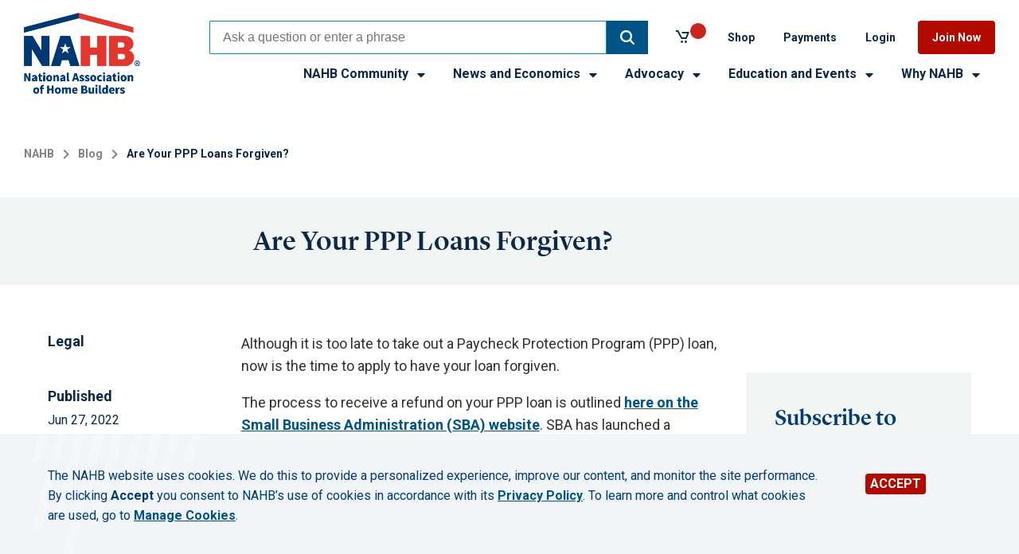

--- FILE ---
content_type: text/html; charset=utf-8
request_url: https://www.nahb.org/blog/2022/06/ppp-loan
body_size: 10410
content:


<!DOCTYPE html>

<html lang="en-US">
<head>

	
	<title>Are Your PPP Loans Forgiven? | NAHB</title>

	<meta charset="UTF-8" />
	<meta name="HandheldFriendly" content="True" />
	<meta name="MobileOptimized" content="320" />
	<meta name="viewport" content="width=device-width, minimum-scale=1, initial-scale=1" />
	<meta name="canonical" content="https://www.nahb.org/blog/2022/06/ppp-loan" />
<meta name="description" content="While it&amp;rsquo;s too late to take out a Paycheck Protection Program loan, now is the time to apply to have your loan forgiven." />
<meta name="title" content="Are Your PPP Loans Forgiven?" />

	<meta property="og:url" content="https://www.nahb.org/blog/2022/06/ppp-loan" />
<meta property="og:title" content="Are Your PPP Loans Forgiven?" />
<meta property="og:description" content="While it&amp;rsquo;s too late to take out a Paycheck Protection Program loan, now is the time to apply to have your loan forgiven." />
<meta property="og:image" content="https://www.nahb.org/-/media/NAHB/blog/1600x900-images/ppp-loan-1600x900.jpg?rev=9d66dc61e33947ffaec3d5e06387bb41" />
	<meta name="twitter:card" content="summary_large_image" />
	<meta name="twitter:site" content="@NAHBNow" />
	<meta name="twitter:title" content="Are Your PPP Loans Forgiven?" />
	<meta name="twitter:description" content="While it&amp;rsquo;s too late to take out a Paycheck Protection Program loan, now is the time to apply to have your loan forgiven." />
	<meta name="twitter:creator" content="@nahbhome" />
	<meta name="twitter:image" content="https://www.nahb.org/-/media/NAHB/blog/1600x900-images/ppp-loan-1600x900.jpg?rev=9d66dc61e33947ffaec3d5e06387bb41" />

	<script id="insertCSSVariableForPrintURLs">
		var getUrl = window.location;
		var baseUrl = getUrl.protocol + "//" + getUrl.host;
		var thisScript = document.getElementById("insertCSSVariableForPrintURLs");
		var variableStyles = "<style>html { --base-url: '" + baseUrl + "';}</style>";
		thisScript.insertAdjacentHTML("afterend", variableStyles);
	</script>
  <link href="https://fonts.googleapis.com/css?family=Roboto:400,400i,500,500i,700,700i" rel="stylesheet">
  <link href="https://fonts.googleapis.com/css2?family=Karla:ital,wght@0,200;0,300;0,400;0,500;0,600;0,700;0,800;1,200;1,300;1,400;1,500;1,600;1,700;1,800&amp;family=Neonderthaw&amp;display=swap" rel="stylesheet">
	<link href="/assets/NAHB-build/css/NAHB-generated.css?t=" media="all" rel="stylesheet" />
    <script src="https://ajax.googleapis.com/ajax/libs/jquery/3.3.1/jquery.min.js"></script>

	
	
	
	
</head>
<body class="website">







<!-- BEGIN NOINDEX -->
<a href="#main-content" class="skip-link u-visuallyhidden focusable">Skip to main content</a>
<header class="global-header " aria-label="Site header">
	<div class="container container--100 is-adjacent">
		<div class="container__col">
			<div class="container__inner">
				<div class="global-header__top">
					<div class="global-header__top-left">
						<div class="site-logo">
            <a href="/">
                <picture class="site-logo__image">
                        <source srcset="/-/media/NAHB/general/nahb-logos/nahb-logo-color-1153x808.png?rev=be3b19991e054ae7b4fc80f565b95c1c" media="(min-width: 910px)" />                    <img src="/-/media/NAHB/general/nahb-logos/nahb-logo-color-1153x808.png?rev=be3b19991e054ae7b4fc80f565b95c1c&amp;h=808&amp;w=1153&amp;la=en&amp;hash=04B16AC3B7D01EE8E6FA61ABA1AEEACC" alt="NAHB Logo" />
                </picture>
            </a>
    </div>


						<button class="primary-nav__toggle js-nav-toggle" aria-expanded="false">
							<span class="primary-nav__toggle-icon">
								<span></span>
							</span>
							<span class="primary-nav__label-open">Menu</span>
							<span class="primary-nav__label-close">Close</span>
						</button>
					</div>
					<div class="global-header__top-right">
						<nav class="utility-nav">
							
    <div class="search-box__coveo_wrapper">
        



<script>
    document.addEventListener("CoveoSearchEndpointInitialized", function() {
        var searchboxElement = document.getElementById("_185F67BF-1D73-4AEE-9564-FDE5B0EB24D9");
        searchboxElement.addEventListener("CoveoComponentInitialized", function() {
            CoveoForSitecore.initSearchboxIfStandalone(searchboxElement, "/search");
        });
    })
</script>    <div id="_185F67BF-1D73-4AEE-9564-FDE5B0EB24D9_container" class="coveo-for-sitecore-search-box-container"
                     data-prebind-maximum-age='currentMaximumAge'
>
        <div id="_185F67BF-1D73-4AEE-9564-FDE5B0EB24D9"
             class="CoveoSearchbox"
                             data-enable-omnibox='true'
                 data-enable-partial-match='true'
                 data-enable-query-suggest-addon='true'
                 data-enable-query-syntax='true'
                 data-prebind-maximum-age='currentMaximumAge'
                 data-placeholder='Ask a question or enter a phrase'
                 data-clear-filters-on-new-query='true'
>
            
            
<script type="text/javascript">
    document.addEventListener("CoveoSearchEndpointInitialized", function() {
        var componentId = "_185F67BF-1D73-4AEE-9564-FDE5B0EB24D9";
        var componentElement = document.getElementById(componentId);

        function showError(error) {
                console.error(error);
        }

        function areCoveoResourcesIncluded() {
            return typeof (Coveo) !== "undefined";
        }

        if (areCoveoResourcesIncluded()) {
            var event = document.createEvent("CustomEvent");
            event.initEvent("CoveoComponentInitialized", false, true);
            
            setTimeout(function() {
                componentElement.dispatchEvent(event);
            }, 0);
        } else {
            componentElement.classList.add("invalid");
            showError("The Coveo Resources component must be included in this page.");
        }
    });
</script>
            <div class="CoveoForSitecoreBindWithUserContext"></div>
            <div class="CoveoForSitecoreExpressions"></div>
            <div class="CoveoForSitecoreConfigureSearchHub" data-sc-search-hub="NAHBorg_Atomic_Search"></div>
        </div>
        
    </div>

        <!-- BEGIN NOINDEX -->
<div class="quick-find">
	<span class="quick-find__title">Quick Find</span>
	<div class="quick-find__items">
		<div class="quick-find__item">
<a href="/advocacy/top-priorities/building-materials-trade-policy" title="Opens a page" >Impact of Tariffs</a>		</div>
		<div class="quick-find__item">
<a href="/nahb-community/nahb-directories" title="Opens a page" >Directories</a>		</div>
		<div class="quick-find__item">
<a href="/nahb-community/member-benefits/savings" title="Opens a page" >Member Savings</a>		</div>
	</div>
</div>
<!-- END NOINDEX -->
    </div>
	<div class="nahbminicart" id="nahbminicart">
		<div class="nahbminicart__inner">
			<div class="nahbminicart__basket">
				<a href="https://storefront.nahb.org/shoppingcart" title="Click here to view the cart" class="nahbminicart__link">
					<div class="nahbminicart__content">

						<p class="nahbminicart__cart-lines-count"></p>
						<input type="hidden" id="CartServiceEndpoint" value="https://storefront.nahb.org" />
					</div>
				</a>
			</div>
		</div>
	</div>

    <nav class="utility-nav">
        <ul class="utility-nav__list">
                    <li class="utility-nav__item">
<a href="https://storefront.nahb.org/" title="Opens a page in a new window" >Shop</a>
                    </li>
                    <li class="utility-nav__item">
<a href="https://portal.nahb.org/PayNow" rel="noopener noreferrer" title="Opens a page in a new window" target="_blank" >Payments</a>
                    </li>
                    <li class="utility-nav__item">
<a href="/login" title="Opens a page" >Login</a>
                    </li>
                    <li class="utility-nav__item">
<a href="/why-nahb/join" title="Opens a page" >Join Now</a>
                    </li>
        </ul>
    </nav>

						</nav>
						<nav class="primary-nav js-primary-nav" aria-label="Primary">
							<div class="primary-nav__menu-wrap js-menu">
										<ul class="primary-nav__menu" role="list">
				<li class="primary-nav__item js-nav-item has-submenu js-has-submenu ">
						<button type="button" class="primary-nav__subitem js-subitem" aria-expanded="false" id="NAHBCommunity">
							NAHB Community
							<svg class="icon">
	<use xmlns:xlink="http://www.w3.org/1999/xlink" xlink:href="/assets/NAHB-build/img/svg-sprite.svg#caret-down-solid">

	</use>
</svg>
						</button>
							<ul class="primary-nav__submenu js-submenu" role="list" aria-labelledby="NAHBCommunity">
									<li class="primary-nav__subitem"><a href="/nahb-community/community-home" >Community Home</a></li>
									<li class="primary-nav__subitem"><a href="/nahb-community/member-benefits" >Member Benefits</a></li>
									<li class="primary-nav__subitem"><a href="/nahb-community/hbas" >HBAs</a></li>
									<li class="primary-nav__subitem"><a href="/nahb-community/leadership-and-committees" >Leadership and Committees</a></li>
									<li class="primary-nav__subitem"><a href="/nahb-community/councils" >Councils</a></li>
									<li class="primary-nav__subitem"><a href="/nahb-community/awards" >Awards</a></li>
									<li class="primary-nav__subitem"><a href="/nahb-community/nahb-directories" >Directories</a></li>
							</ul>
				</li>
				<li class="primary-nav__item js-nav-item has-submenu js-has-submenu ">
						<button type="button" class="primary-nav__subitem js-subitem" aria-expanded="false" id="NewsandEconomics">
							News and Economics
							<svg class="icon">
	<use xmlns:xlink="http://www.w3.org/1999/xlink" xlink:href="/assets/NAHB-build/img/svg-sprite.svg#caret-down-solid">

	</use>
</svg>
						</button>
							<ul class="primary-nav__submenu js-submenu" role="list" aria-labelledby="NewsandEconomics">
									<li class="primary-nav__subitem"><a href="/blog" >Industry News</a></li>
									<li class="primary-nav__subitem"><a href="/news-and-economics/nahb-pressroom" title="Opens a page" >Press Room</a></li>
									<li class="primary-nav__subitem"><a href="/news-and-economics/housing-economics" >Housing Economics</a></li>
									<li class="primary-nav__subitem"><a href="/news-and-economics/housing-economics-plus" >Housing Economics PLUS</a></li>
									<li class="primary-nav__subitem"><a href="/news-and-economics/digital-media-and-publications" >Digital Media and Publications</a></li>
							</ul>
				</li>
				<li class="primary-nav__item js-nav-item has-submenu js-has-submenu ">
						<button type="button" class="primary-nav__subitem js-subitem" aria-expanded="false" id="Advocacy">
							Advocacy
							<svg class="icon">
	<use xmlns:xlink="http://www.w3.org/1999/xlink" xlink:href="/assets/NAHB-build/img/svg-sprite.svg#caret-down-solid">

	</use>
</svg>
						</button>
							<ul class="primary-nav__submenu js-submenu" role="list" aria-labelledby="Advocacy">
									<li class="primary-nav__subitem"><a href="/advocacy/advocacy-overview" >Advocacy Overview</a></li>
									<li class="primary-nav__subitem"><a href="/advocacy/top-priorities" >Top Priorities</a></li>
									<li class="primary-nav__subitem"><a href="/advocacy/industry-issues" >Industry Issues</a></li>
									<li class="primary-nav__subitem"><a href="/advocacy/state-and-local" >State and Local</a></li>
									<li class="primary-nav__subitem"><a href="/advocacy/nahb-policies" >NAHB Policies</a></li>
									<li class="primary-nav__subitem"><a href="/advocacy/get-involved" >Get Involved</a></li>
									<li class="primary-nav__subitem"><a href="/advocacy/legal-issues" >Legal Issues</a></li>
							</ul>
				</li>
				<li class="primary-nav__item js-nav-item has-submenu js-has-submenu ">
						<button type="button" class="primary-nav__subitem js-subitem" aria-expanded="false" id="EducationandEvents">
							Education and Events
							<svg class="icon">
	<use xmlns:xlink="http://www.w3.org/1999/xlink" xlink:href="/assets/NAHB-build/img/svg-sprite.svg#caret-down-solid">

	</use>
</svg>
						</button>
							<ul class="primary-nav__submenu js-submenu" role="list" aria-labelledby="EducationandEvents">
									<li class="primary-nav__subitem"><a href="/education-and-events/education" >Education</a></li>
									<li class="primary-nav__subitem"><a href="https://elearning.nahb.org/" target="_blank" rel="noopener noreferrer" >Professional Development</a></li>
									<li class="primary-nav__subitem"><a href="/education-and-events/meetings" >Meetings and Events</a></li>
									<li class="primary-nav__subitem"><a href="https://buildersshow.com/Home/" target="_blank" rel="noopener noreferrer" >The International Builders&#39; Show</a></li>
							</ul>
				</li>
				<li class="primary-nav__item js-nav-item has-submenu js-has-submenu is-active">
						<button type="button" class="primary-nav__subitem js-subitem" aria-expanded="false" id="WhyNAHB">
							Why NAHB
							<svg class="icon">
	<use xmlns:xlink="http://www.w3.org/1999/xlink" xlink:href="/assets/NAHB-build/img/svg-sprite.svg#caret-down-solid">

	</use>
</svg>
						</button>
							<ul class="primary-nav__submenu js-submenu" role="list" aria-labelledby="WhyNAHB">
									<li class="primary-nav__subitem"><a href="/why-nahb/about-nahb" >About NAHB</a></li>
									<li class="primary-nav__subitem"><a href="/why-nahb/types-of-membership" >Types of Membership</a></li>
									<li class="primary-nav__subitem"><a href="/why-nahb/value-of-membership" >Value of Membership</a></li>
									<li class="primary-nav__subitem"><a href="/why-nahb/nahb-past-presidents" title="Opens a page" >NAHB Past Chairmen and Presidents</a></li>
							</ul>
				</li>
		</ul>


							</div>
						</nav>
					</div>

				</div>
			</div>
		</div>
	</div>
</header>
<!-- END NOINDEX -->


<main id="main-content">
	<section class="container  container--bleed  has-color u-color-pair" id="Container-365f6b9f-210b-4c80-a0db-4732f188d1e0" style="background-color:#FFFFFF;">
    <div class="container__col">
        <section class="container  container--100 ">
    <div class="container__col">
        	<nav class="breadcrumbs">
		<ul class="breadcrumbs__list">
				<li class="breadcrumbs__item">
					<a href="/" >NAHB</a>
						<span class="breadcrumbs__divider">
							<svg class="icon icon--24x24" version="1.1" xmlns="http://www.w3.org/2000/svg" xmlns:xlink="http://www.w3.org/1999/xlink" width="24" height="24" viewBox="0 0 24 24">
								<path d="M8.578 16.359l4.594-4.594-4.594-4.594 1.406-1.406 6 6-6 6z"></path>
							</svg>
							
						</span>
				</li>
				<li class="breadcrumbs__item">
					<a href="/blog" >Blog</a>
						<span class="breadcrumbs__divider">
							<svg class="icon icon--24x24" version="1.1" xmlns="http://www.w3.org/2000/svg" xmlns:xlink="http://www.w3.org/1999/xlink" width="24" height="24" viewBox="0 0 24 24">
								<path d="M8.578 16.359l4.594-4.594-4.594-4.594 1.406-1.406 6 6-6 6z"></path>
							</svg>
							
						</span>
				</li>
							<li class="breadcrumbs__item">
					Are Your PPP Loans Forgiven?
				</li>
		</ul>
	</nav>
    <div class="ads--leaderboard">
    </div>

    </div>
</section>
    </div>
    
</section><section class="container  container--bleed  has-color u-color-pair" id="Container-db4fafe9-9ff4-4286-b626-44e0e3d30017" style="background-color:#f1f5f4;">
    <div class="container__col">
        <section class="container  container--100 ">
    <div class="container__col">
            <div class="page-title__outer">
        <div class="container container--100">
            <div class="container__col">
                <div class="container container--20-60-20">
                    <div class="container__col"></div>
                    <div class="container__col">
                        <header class="page-title">
	                            <h1 class="page-title__title">Are Your PPP Loans Forgiven?</h1>
                                                    </header>
                    </div>
                    <div class="container__col"></div>
                </div>
            </div>
        </div>
    </div>


    </div>
</section>
    </div>
    
</section><section class="container  container--bleed  " id="Container-fee131f3-821f-4f8e-a92c-11f64423c62b" style="background-color:;">
    <div class="container__col">
        <section class="container  container--100 ">
    <div class="container__col">
        <div class="container container--20-60-20 ">
    <div class="container__col">
        <div class="page-meta">
        <div class="page-meta__section">
                <div class="page-meta__category-details">
                    Legal
                </div>
        </div>

        <div class="page-meta__section">
            <b>Published</b>
            <time class="page-meta__date" datetime="2022-06-27">Jun 27, 2022</time>
        </div>



        <div class="page-meta__share">
            <b>Share:</b>
            


<!--Linkedln-->
<a class="social-icon-button" href="https://www.linkedin.com/shareArticle?mini=true&amp;url=https://www.nahb.org/blog/2022/06/ppp-loan&amp;title=Are Your PPP Loans Forgiven?&amp;summary=While it&amp;rsquo;s too late to take out a Paycheck Protection Program loan, now is the time to apply to have your loan forgiven." target="_blank" title="LinkedIn" rel="noopener noreferrer" data-feathr-click-track="true" aria-label="Share on LinkedIn">
    <svg class="connect__social-icon-leftNav">
        <use xmlns:xlink="http://www.w3.org/1999/xlink" xlink:href="/assets/NAHB-build/img/svg-sprite.svg#linkedin">

        </use>
    </svg>
</a>

<!--Twitter-->
<a class="social-icon-button" href="https://twitter.com/intent/tweet?text=While it&amp;rsquo;s too late to take out a Paycheck Protection Program loan, now is the time to apply to have your loan forgiven.&amp;url=https://www.nahb.org/blog/2022/06/ppp-loan&amp;via=NAHBhome" target="_blank" title="Twitter" rel="noopener noreferrer" data-size="default" aria-label="Share on Twitter">
    <svg class="connect__social-icon-leftNav">
        <use xmlns:xlink="http://www.w3.org/1999/xlink" xlink:href="/assets/NAHB-build/img/svg-sprite.svg#twitter"></use>
    </svg>
</a>

<!--Facebook-->
<a class="social-icon-button" href="https://www.facebook.com/sharer/sharer.php?u=https://www.nahb.org/blog/2022/06/ppp-loan&amp;t=Are Your PPP Loans Forgiven?&amp;quote=While it&amp;rsquo;s too late to take out a Paycheck Protection Program loan, now is the time to apply to have your loan forgiven." target="_blank" title="Facebook" rel="noopener noreferrer" aria-label="Share on Facebook">
    <svg class="connect__social-icon-leftNav">
        <use xmlns:xlink="http://www.w3.org/1999/xlink" xlink:href="/assets/NAHB-build/img/svg-sprite.svg#facebook">
        </use>
    </svg>
</a>

<!--Print-->
<button class="social-icon-button" onclick="window.print()" title="Print" data-feathr-click-track="true">
    <svg class="connect__social-icon-leftNav">
        <use xmlns:xlink="http://www.w3.org/1999/xlink" xlink:href="/assets/NAHB-build/img/svg-sprite.svg#printer">
        </use>
    </svg>
</button>                                
        </div>

</div>
    </div>
    <div class="container__col">
            <div class="rich-text"><p>Although it is too late to take out a Paycheck Protection Program (PPP) loan, now is the time to apply to have your loan forgiven. </p>
<p>The process to receive a refund on your PPP loan is outlined <a rel="noopener noreferrer" href="https://www.sba.gov/funding-programs/loans/covid-19-relief-options/paycheck-protection-program/ppp-loan-forgiveness" target="_blank" title="open the page in a new window" data-feathr-click-track="true">here on the Small Business Administration (SBA) website</a>. SBA has launched a <a rel="noopener noreferrer" href="https://directforgiveness.sba.gov/requests/borrower/login/?next=/" target="_blank" title="open the page in a new window" data-feathr-click-track="true">streamlined application portal for borrowers with loans of $150,000 or less</a>, and you can read more details in this NAHBNow post. </p>
<p>Borrowers who need assistance or have questions should call 877-552-2692, Monday&ndash;Friday, 8 a.m.-8 p.m. ET.</p>
<p>Loans to HBAs can be forgiven as well, thanks to NAHB's efforts in working with Congress to include <a href="/blog/2020/05/house-passes-relief-bill-that-would-allow-hbas-to-access-business-loans">501(c)(6) organizations as being eligible to receive PPP funding</a>. Just as with any other business that received PPP loans, these loans can be forgiven if used for payroll, rent/mortgage, utilities and other qualifying expenses.</p>
<p>Some key points to note on the PPP loan forgiveness:</p>
<ul>
    <li>Your loans can be forgiven in full if the funds were spent on qualifying expenses such as payroll, rent/mortgage and utilities.</li>
    <li>You either apply to SBA directly or work with your lender to obtain PPP loan forgiveness.</li>
    <li>If your loan is less than $150,000, generally speaking you go through the portal. If your loan is greater than $150,000, work with your lender directly.</li>
    <li>SBA allows for filing for forgiveness anywhere between 2 to 5 years after the loan was received.  However, to take advantage of a successful lawsuit filed by NAHB, members are advised to file for forgiveness immediately to avoid any possible changes to the process. </li>
</ul>
<p>If you have trouble with either process, let NAHB know by contacting  <a href="/cdn-cgi/l/email-protection#b3d2d0dbd2daf3ddd2dbd19ddcc1d4" data-feathr-click-track="true">Amy Chai</a>.</p></div>
<div class="whitespacer" style="height: 50px;">    
</div>


    </div>
    <div class="container__col">
        <div>
    
    

        <div id="_DCBFF358-77DB-4688-A97E-CA4B91A40714"
                             data-search-interface-id='coveofe08b8b0'
>
            






<script data-cfasync="false" src="/cdn-cgi/scripts/5c5dd728/cloudflare-static/email-decode.min.js"></script><script>
    document.addEventListener("DOMContentLoaded", function() {
        var searchboxElement = document.getElementById("_44DABAA7-800C-4BD8-938E-3A829BCF29A2");
        searchboxElement.addEventListener("CoveoComponentInitialized", function() {
            CoveoForSitecore.initSearchboxIfStandalone(searchboxElement, "/blog/blog-search" + "#f:@sort=cz95xpublishz95xdate%20descending&f:@federatedfacetlabel=%5BNAHBNow%5D");
        });
    })
</script>    <div id="_44DABAA7-800C-4BD8-938E-3A829BCF29A2_container" class="coveo-for-sitecore-search-box-container"
                     data-prebind-maximum-age='currentMaximumAge'
>
        <div id="_44DABAA7-800C-4BD8-938E-3A829BCF29A2"
             class="CoveoSearchbox"
                             data-enable-omnibox='true'
                 data-prebind-maximum-age='currentMaximumAge'
                 data-placeholder='Search the blog'
                 data-clear-filters-on-new-query='false'
>
            
            
<script type="text/javascript">
    document.addEventListener("CoveoSearchEndpointInitialized", function() {
        var componentId = "_44DABAA7-800C-4BD8-938E-3A829BCF29A2";
        var componentElement = document.getElementById(componentId);

        function showError(error) {
                console.error(error);
        }

        function areCoveoResourcesIncluded() {
            return typeof (Coveo) !== "undefined";
        }

        if (areCoveoResourcesIncluded()) {
            var event = document.createEvent("CustomEvent");
            event.initEvent("CoveoComponentInitialized", false, true);
            
            setTimeout(function() {
                componentElement.dispatchEvent(event);
            }, 0);
        } else {
            componentElement.classList.add("invalid");
            showError("The Coveo Resources component must be included in this page.");
        }
    });
</script>
            <div class="CoveoForSitecoreBindWithUserContext"></div>
            <div class="CoveoForSitecoreExpressions"></div>
            <div class="CoveoForSitecoreConfigureSearchHub" data-sc-search-hub="search"></div>
        </div>
        <link rel="stylesheet" href="https://static.cloud.coveo.com/searchui/v2.10107/css/CoveoFullSearch.css" />
<link rel="stylesheet" href="https://static.cloud.coveo.com/coveoforsitecore/ui/v0.59.10/css/CoveoForSitecore.css" />
<script class="coveo-script" type="text/javascript" src='https://static.cloud.coveo.com/searchui/v2.10107/js/CoveoJsSearch.Lazy.min.js'></script>
<script class="coveo-for-sitecore-script" type="text/javascript" src='https://static.cloud.coveo.com/coveoforsitecore/ui/v0.59.10/js/CoveoForSitecore.Lazy.min.js'></script>
<script type="text/javascript" src="https://static.cloud.coveo.com/searchui/v2.10107/js/cultures/en.js"></script>

<div>


    
    
    <!-- Resources -->
    <div id="coveo3a949f41"
         class="CoveoForSitecoreContext"
                    data-sc-should-have-analytics-component='true'
            data-sc-analytics-enabled='true'
            data-sc-current-language='en'
            data-prebind-sc-language-field-name='fieldTranslator'
            data-sc-language-field-name='_language'
            data-sc-labels='{&quot;Ascending&quot; : &quot;Ascending&quot; , &quot;Descending&quot; : &quot;Descending&quot; , &quot;Created&quot; : &quot;Created&quot; , &quot;Created By&quot; : &quot;Created by&quot; , &quot;Creation Time&quot; : &quot;Creation time.&quot; , &quot;Language&quot; : &quot;Language&quot; , &quot;Last Time Modified&quot; : &quot;Last time modified.&quot; , &quot;Template&quot; : &quot;Template&quot; , &quot;Uniform resource identifier&quot; : &quot;URI&quot; , &quot;Updated By&quot; : &quot;Updated by&quot; , &quot;If the problem persists contact the administrator.&quot; : &quot;If the problem persists contact the administrator.&quot; , &quot;Search is currently unavailable&quot; : &quot;Oops! Something went wrong on the server.&quot;}'
            data-sc-maximum-age='900000'
            data-sc-page-name='ppp-loan'
            data-sc-page-name-full-path='/sitecore/content/NAHB Beta/Home/blog/2022/06/ppp-loan'
            data-sc-index-source-name='Coveo_web_index - NAHB102'
            data-sc-is-in-experience-editor='false'
            data-sc-is-user-anonymous='true'
            data-sc-item-uri='sitecore://web/{BE64EA3D-BB53-4445-8E36-78FECD8F517C}?lang=en&amp;ver=1'
            data-sc-item-id='be64ea3d-bb53-4445-8e36-78fecd8f517c'
            data-prebind-sc-latest-version-field-name='fieldTranslator'
            data-sc-latest-version-field-name='_latestversion'
            data-sc-rest-endpoint-uri='/coveo/rest'
            data-sc-analytics-endpoint-uri='/coveo/rest/ua'
            data-sc-site-name='website'
            data-sc-field-prefix='f'
            data-sc-field-suffix='12975'
            data-sc-prefer-source-specific-fields='false'
            data-sc-external-fields='[{&quot;fieldName&quot;:&quot;permanentid&quot;,&quot;shouldEscape&quot;:false}]'
            data-sc-source-specific-fields='[{&quot;fieldName&quot;:&quot;attachmentparentid&quot;},{&quot;fieldName&quot;:&quot;author&quot;},{&quot;fieldName&quot;:&quot;clickableuri&quot;},{&quot;fieldName&quot;:&quot;collection&quot;},{&quot;fieldName&quot;:&quot;concepts&quot;},{&quot;fieldName&quot;:&quot;date&quot;},{&quot;fieldName&quot;:&quot;filetype&quot;},{&quot;fieldName&quot;:&quot;indexeddate&quot;},{&quot;fieldName&quot;:&quot;isattachment&quot;},{&quot;fieldName&quot;:&quot;language&quot;},{&quot;fieldName&quot;:&quot;printableuri&quot;},{&quot;fieldName&quot;:&quot;rowid&quot;},{&quot;fieldName&quot;:&quot;size&quot;},{&quot;fieldName&quot;:&quot;title&quot;},{&quot;fieldName&quot;:&quot;topparent&quot;},{&quot;fieldName&quot;:&quot;topparentid&quot;},{&quot;fieldName&quot;:&quot;transactionid&quot;},{&quot;fieldName&quot;:&quot;uri&quot;},{&quot;fieldName&quot;:&quot;urihash&quot;}]'
>
    </div>
    <script type="text/javascript">
        var endpointConfiguration = {
            itemUri: "sitecore://web/{BE64EA3D-BB53-4445-8E36-78FECD8F517C}?lang=en&amp;ver=1",
            siteName: "website",
            restEndpointUri: "/coveo/rest"
        };
        if (typeof (CoveoForSitecore) !== "undefined") {
            CoveoForSitecore.SearchEndpoint.configureSitecoreEndpoint(endpointConfiguration);
            CoveoForSitecore.version = "5.0.1227.1";
            var context = document.getElementById("coveo3a949f41");
            if (!!context) {
                CoveoForSitecore.Context.configureContext(context);
            }
        }
    </script>
</div>
    </div>

        </div>
</div>

    <script type="text/javascript">
        document.addEventListener("CoveoSearchEndpointInitialized", function() {
            var externalComponentsSection = document.getElementById("_DCBFF358-77DB-4688-A97E-CA4B91A40714");
                 CoveoForSitecore.initExternalComponentsSection(externalComponentsSection);
        });
    </script>
<div class="whitespacer" style="height: 50px;">    
</div>

    <section class="subscription-text-banner "
             style="">
        <div class="subscription-text-banner__container">
			<div class="subscription-text-banner__text-content">
                <h2 class="subscription-text-banner__title">Subscribe to NAHBNow</h2>
            
            
				<p class="subscription-text-banner__description">Log in or create account to subscribe to notifications of new posts.</p>
			</div>
            
<a href="https://www.nahb.org/login " class="subscription-text-banner__link btn btn--primary" title="Opens a page" >Log in to subscribe</a>            
        </div>
    </section>
<div class="ads--rectangle">
    
</div>


<div class="whitespacer" style="height: 50px;">    
</div>


    </div>
</div>
    </div>
</section>
    </div>
    
</section><section class="container container--50-50  ">
    <div class="container__col">
        <div class="container__inner">
            <!-- BEGIN NOINDEX -->
<div class="dynamic-content-rendering  ">
        <h2 class="piped-header" style="background-color:#ffffff;color:#303133;">
                <div class="piped-header__pipe"
                     style="background-color:#b30a00;"></div>
                            <span class="piped-header__title" style="background-color:#ffffff;color:#303133;">Latest from NAHBNow</span>

        </h2>
            <div class="dynamic-content-rendering__rendering">
            <div class="dynamic-content-rendering__inset-caption
                dynamic-content-rendering__inset-caption--bg" style="background-color:#ffffff;color:#303133;">
                    <span class="dynamic-content-rendering__content-type">
Advocacy
                    </span>
                                    <h4 class="dynamic-content-rendering__date">Jan 22, 2026</h4>
                <span class="dynamic-content-rendering__title" id="article--7ce152d5-7f1b-4b19-a537-9858b1f625da">

                    <a href="https://www.nahb.org/blog/2026/01/podcast-012226" target="_self">

                        NAHB Podcast: The Davos Housing Update That Wasn’t

                    </a>

                </span>
                    <p class="dynamic-content-rendering__description">
                        On the latest episode of NAHB’s podcast, Housing Developments, Chief Operating Officer Paul Lopez is joined by Chief Advocacy Officer Ken Wingert to discuss the latest housing policies, including the housing announcement (or lack thereof) at the World Economic Forum and NAHB's continued advocacy efforts for 2026.
                    </p>
                

            </div>
        </div>
        <div class="dynamic-content-rendering__rendering">
            <div class="dynamic-content-rendering__inset-caption
                dynamic-content-rendering__inset-caption--bg" style="background-color:#ffffff;color:#303133;">
                    <span class="dynamic-content-rendering__content-type">
IBS | Awards
                    </span>
                                    <h4 class="dynamic-content-rendering__date">Jan 21, 2026</h4>
                <span class="dynamic-content-rendering__title" id="article--875c0f12-d23c-4338-81ae-59e22cd5d027">

                    <a href="https://www.nahb.org/blog/2026/01/best-of-ibs-finalists" target="_self">

                        NAHB Announces 2026 Best of IBS Finalists

                    </a>

                </span>
                    <p class="dynamic-content-rendering__description">
                        More than 300 product entries in nine categories were judged by 42 industry and media representatives. See which products were selected as finalists in the 2026 Best of IBS Awards.
                    </p>
                

            </div>
        </div>
                <span class="article-feature__cta">
                <a href="/blog/blog-search" class="cta-link" title="Opens a page" >View all</a>
            </span>
</div>
<!-- END NOINDEX -->
        </div>
    </div>
    <div class="container__col">
        <div class="container__inner">
            <!-- BEGIN NOINDEX -->
<div class="dynamic-content-rendering  ">
        <h2 class="piped-header" style="background-color:#ffffff;color:#303133;">
                <div class="piped-header__pipe"
                     style="background-color:#b30a00;"></div>
                            <span class="piped-header__title" style="background-color:#ffffff;color:#303133;">Latest Economic News</span>

        </h2>
            <div class="dynamic-content-rendering__rendering">
            <div class="dynamic-content-rendering__inset-caption
                dynamic-content-rendering__inset-caption--bg" style="background-color:#ffffff;color:#303133;">
                    <span class="dynamic-content-rendering__content-type">
Economics
                    </span>
                                    <h4 class="dynamic-content-rendering__date">Jan 22, 2026</h4>
                <span class="dynamic-content-rendering__title" id="article--3ed6fcfb-0bd7-4b12-8341-e78540a19dd4">

                    <a href="https://eyeonhousing.org/2026/01/house-prices-decline-in-local-markets-despite-national-growth/" target="_self">

                        House Prices Decline in Local Markets Despite National Growth

                    </a>

                </span>
                    <p class="dynamic-content-rendering__description">
                        Nationally, house prices continued to rise at a modest pace in the third quarter of 2025, as mentioned in our previous quarterly house prices post. However, this national trend masks significant variation across local markets. While many metro areas continued to see house price appreciation, others experienced notable declines following several years of rapid growth.
                    </p>
                

            </div>
        </div>
        <div class="dynamic-content-rendering__rendering">
            <div class="dynamic-content-rendering__inset-caption
                dynamic-content-rendering__inset-caption--bg" style="background-color:#ffffff;color:#303133;">
                    <span class="dynamic-content-rendering__content-type">
Economics
                    </span>
                                    <h4 class="dynamic-content-rendering__date">Jan 21, 2026</h4>
                <span class="dynamic-content-rendering__title" id="article--dec0ab96-f879-43fe-ae89-22bdb3f53aa1">

                    <a href="https://eyeonhousing.org/2026/01/private-residential-construction-spending-edges-higher-in-october-on-home-improvements/" target="_self">

                        Private Residential Construction Spending Edges Higher in October on Home Improvements

                    </a>

                </span>
                    <p class="dynamic-content-rendering__description">
                        Private residential construction spending was up 1.3% in October, rebounding from a 1.4% decline in September 2025. This modest gain was primarily driven by increased spending on home improvements.
                    </p>
                

            </div>
        </div>
        <div class="dynamic-content-rendering__rendering">
            <div class="dynamic-content-rendering__inset-caption
                dynamic-content-rendering__inset-caption--bg" style="background-color:#ffffff;color:#303133;">
                    <span class="dynamic-content-rendering__content-type">
Economics
                    </span>
                                    <h4 class="dynamic-content-rendering__date">Jan 21, 2026</h4>
                <span class="dynamic-content-rendering__title" id="article--17245e28-369a-4f56-9b36-21043adf1475">

                    <a href="https://eyeonhousing.org/2026/01/single-family-permits-cooled-in-the-fall/" target="_self">

                        Single-Family Permits Cooled in the Fall

                    </a>

                </span>
                    <p class="dynamic-content-rendering__description">
                        In October, single-family building permits weakened, reflecting continued caution among builders amid affordability constraints and financing challenges. In contrast, multifamily permit activity remained steady and continued to perform relatively well.
                    </p>
                

            </div>
        </div>
    </div>
<!-- END NOINDEX -->
        </div>
    </div>
</section>
</main>
<!-- BEGIN NOINDEX -->
<footer class="global-footer" role="contentinfo">
	<div class="container container--100">
		<div class="container__col">
			  <div class="site-logo">
    <a href="/">
        <picture class="site-logo__image">
            <source srcset="/-/media/NAHB/general/nahb-logos/nahb-logo-white-1630x1135.png?rev=3c54f35d89ed4b0f86002923161802df" media="(min-width: 910px)"/>
          <img src="/-/media/NAHB/general/nahb-logos/nahb-logo-white-1630x1135.png?rev=3c54f35d89ed4b0f86002923161802df&amp;h=1135&amp;w=1630&amp;la=en&amp;hash=E2C8375433F11EF8A98941D2AAD356DC" alt="NAHB Logo Small Reversed " />
        </picture>
          </a>
  </div>
  <nav class="footer-nav">
            <div class="footer-nav__section has-2">


            <h4 id="NAHB-5caae4be-e026-4a70-8048-79f4152f2998" class="footer-nav__heading">
              NAHB
            </h4>
          <div class="footer-nav__col-wrapper">
            
		<ul class="footer-nav__col" aria-labelledby="NAHB-5caae4be-e026-4a70-8048-79f4152f2998">
				    <li>
<a href="/why-nahb/about-nahb" >About NAHB</a>				    </li>
				    <li>
<a href="/why-nahb/about-nahb/diversity-equity-and-inclusion" title="Opens a page" >Diversity, Equity and Inclusion</a>				    </li>
				    <li>
<a href="/news-and-economics/nahb-pressroom" >NAHB Pressroom</a>				    </li>
				    <li>
<a href="/other/consumer-resources" >Consumer Resources</a>				    </li>
				    <li>
<a href="/subsites/log-homes" title="Log Homes" >Log Homes</a>				    </li>
		    
		</ul>
		<ul class="footer-nav__col" aria-labelledby="NAHB-5caae4be-e026-4a70-8048-79f4152f2998">
				    <li>
<a href="/why-nahb/about-nahb/advertising-and-sponsorship-opportunities-with-nahb" >Advertise</a>				    </li>
				    <li>
<a href="/why-nahb/about-nahb/careers-at-nahb" >Careers</a>				    </li>
				    <li>
<a href="/privacy-policy" >Privacy Policy</a>				    </li>
				    <li>
<a href="/cookies-notice" >Cookies Notice</a>				    </li>
		    
		</ul>

          </div>

        </div>
        <div class="footer-nav__section has-1">


            <h4 id="Related NAHB Sites-a1c7fc56-9e3a-4670-9ee4-2021a1bbfc54" class="footer-nav__heading">
              Related NAHB Sites
            </h4>
          <div class="footer-nav__col-wrapper">
            
		<ul class="footer-nav__col" aria-labelledby="RelatedNAHBSites-a1c7fc56-9e3a-4670-9ee4-2021a1bbfc54">
				    <li>
<a href="https://buildersshow.com/Home/" rel="noopener noreferrer" title="Opens a page in a new window" target="_blank" >International Builders’ Show</a>				    </li>
				    <li>
<a href="https://builderbooks.com/?sc_trk=360AC94170CF4BAA834D365D8BB0114F" rel="noopener noreferrer" title="Opens a page in a new window" target="_blank" >BuilderBooks.com</a>				    </li>
				    <li>
<a href="/disaster-relief-fund/industry-disaster-relief-fund" title="Opens a page" >Home Building Industry Disaster Relief Fund</a>				    </li>
				    <li>
<a href="https://hbi.org/" rel="noopener noreferrer" title="Opens a page in a new window" target="_blank" >Home Builders Institute</a>				    </li>
				    <li>
<a href="https://www.homeinnovation.com/" rel="noopener noreferrer" title="Opens a page in a new window" target="_blank" >Home Innovation Research Labs</a>				    </li>
				    <li>
<a href="http://www.internationalhousingassociation.org/showpage_details.aspx?showpageID=38488" rel="noopener noreferrer" title="Opens a page in a new window" target="_blank" >International Housing Association</a>				    </li>
				    <li>
<a href="http://www.nationalhousingcenter.com/showpage_details.aspx?showpageID=40597" rel="noopener noreferrer" title="Opens a page in a new window" target="_blank" >National Housing Center</a>				    </li>
				    <li>
<a href="http://www.nationalhousingendowment.org/" rel="noopener noreferrer" title="Opens a page in a new window" target="_blank" >National Housing Endowment</a>				    </li>
		    
		</ul>

          </div>

        </div>
    <div class="footer-nav__section has-1">
      <div class="connect">
        <div class="connect">
        <h4 class="footer-nav__heading">Contact</h4>
        <ul class="footer-nav__col">

            <li>
                        <a href="tel:18003685242">1-800-368-5242</a>
            </li>
            <li>
                <a href="/cdn-cgi/l/email-protection#0f666169604f616e676d21607d68" class="btn btn--primary" title="Open this link to send an email to NAHB">Email NAHB</a>
            </li>
            <li>
                1201 15th Street NW
            </li>
            <li>
                Washington, DC 20005
            </li>
        </ul>
    <div class="connect__social">
            <nav class="social-links">
        <h3 class="footer-nav__heading">Connect with NAHB</h3>
        <ul>
                    <li>
<a href="https://www.facebook.com/NAHBhome/" title="Facebook social icon" aria-label="" ><svg class="connect__social-icon">
	<use xmlns:xlink="http://www.w3.org/1999/xlink" xlink:href="/assets/NAHB-build/img/svg-sprite.svg#facebook">

	</use>
</svg></a>                    </li>
                    <li>
<a href="http://twitter.com/nahbhome" title="Twitter social icon" aria-label="" ><svg class="connect__social-icon">
	<use xmlns:xlink="http://www.w3.org/1999/xlink" xlink:href="/assets/NAHB-build/img/svg-sprite.svg#twitter">

	</use>
</svg></a>                    </li>
                    <li>
<a href="https://www.linkedin.com/company/national-association-of-home-builders" title="Linkedln social icon" aria-label="" ><svg class="connect__social-icon">
	<use xmlns:xlink="http://www.w3.org/1999/xlink" xlink:href="/assets/NAHB-build/img/svg-sprite.svg#linkedin">

	</use>
</svg></a>                    </li>
                    <li>
<a href="https://www.youtube.com/NAHBTV" rel="noopener noreferrer" target="_blank" aria-label="YouTube" title="YouTube social icon" ><svg class="connect__social-icon">
	<use xmlns:xlink="http://www.w3.org/1999/xlink" xlink:href="/assets/NAHB-build/img/svg-sprite.svg#youtube">

	</use>
</svg></a>                    </li>
                    <li>
<a href="https://www.instagram.com/homebuilders/" rel="noopener noreferrer" target="_blank" aria-label="Instagram" title="Instagram social icon" ><svg class="connect__social-icon">
	<use xmlns:xlink="http://www.w3.org/1999/xlink" xlink:href="/assets/NAHB-build/img/svg-sprite.svg#instagram">

	</use>
</svg></a>                    </li>
        </ul>
    </nav>

    </div>
</div>

      </div>
    </div>
  </nav>


    <div class="copyright">
        <span class="copyright__symbol">&copy;</span>
        <span class="copyright__notice">2026 National Association of Home Builders. All rights reserved..</span>
    </div>

		</div>
	</div>
</footer>
<!-- END NOINDEX -->
	<!-- BEGIN NOINDEX -->
	<div class="cookie-warning" id="js-cookie-warning">

		<div class="nahb-cookies-list">
						<input type="hidden" class="NAHBAdvertisingCookie" name="NAHBAdvertisingCookie" value="NAHBAdvertisingCookie" />
						<input type="hidden" class="NAHBAnalyticsCookie" name="NAHBAnalyticsCookie" value="NAHBAnalyticsCookie" />
						<input type="hidden" class="NAHBFunctionalCookie" name="NAHBFunctionalCookie" value="NAHBFunctionalCookie" />
						<input type="hidden" class="NAHBPerformanceCookie" name="NAHBPerformanceCookie" value="NAHBPerformanceCookie" />
		</div>
		<div class="cookie-warning__summary">
			<p>The NAHB website uses cookies. We do this to provide a personalized experience, improve our content, and monitor the site performance. By clicking <strong>Accept</strong> you consent to NAHB&rsquo;s use of cookies in accordance with its <a href="/privacy-policy">Privacy Policy</a>. To learn more and control what cookies are used, go to <a href="/manage-cookies">Manage Cookies</a>.</p>

		</div>
		<div class="cookie-warning__button-wrapper">
			<button class="cookie-warning__button btn btn--primary-brand js-cookie-warning__button js-cookie-warning__button--submit-all">ACCEPT</button>
		</div>

	</div>
	<!-- END NOINDEX -->


<script data-cfasync="false" src="/cdn-cgi/scripts/5c5dd728/cloudflare-static/email-decode.min.js"></script><script src="/assets/NAHB-build/js/index-generated.js?t=" type="module"></script>
<link rel="stylesheet" href="https://static.cloud.coveo.com/searchui/v2.10107/css/CoveoFullSearch.css" />
<link rel="stylesheet" href="https://static.cloud.coveo.com/coveoforsitecore/ui/v0.59.10/css/CoveoForSitecore.css" />
<script class="coveo-script" type="text/javascript" src='https://static.cloud.coveo.com/searchui/v2.10107/js/CoveoJsSearch.Lazy.min.js'></script>
<script class="coveo-for-sitecore-script" type="text/javascript" src='https://static.cloud.coveo.com/coveoforsitecore/ui/v0.59.10/js/CoveoForSitecore.Lazy.min.js'></script>
<script type="text/javascript" src="https://static.cloud.coveo.com/searchui/v2.10107/js/cultures/en.js"></script>

<div>


    
    
    <!-- Resources -->
    <div id="coveo3a949f41"
         class="CoveoForSitecoreContext"
                    data-sc-should-have-analytics-component='true'
            data-sc-analytics-enabled='true'
            data-sc-current-language='en'
            data-prebind-sc-language-field-name='fieldTranslator'
            data-sc-language-field-name='_language'
            data-sc-labels='{&quot;Ascending&quot; : &quot;Ascending&quot; , &quot;Descending&quot; : &quot;Descending&quot; , &quot;Created&quot; : &quot;Created&quot; , &quot;Created By&quot; : &quot;Created by&quot; , &quot;Creation Time&quot; : &quot;Creation time.&quot; , &quot;Language&quot; : &quot;Language&quot; , &quot;Last Time Modified&quot; : &quot;Last time modified.&quot; , &quot;Template&quot; : &quot;Template&quot; , &quot;Uniform resource identifier&quot; : &quot;URI&quot; , &quot;Updated By&quot; : &quot;Updated by&quot; , &quot;If the problem persists contact the administrator.&quot; : &quot;If the problem persists contact the administrator.&quot; , &quot;Search is currently unavailable&quot; : &quot;Oops! Something went wrong on the server.&quot;}'
            data-sc-maximum-age='900000'
            data-sc-page-name='ppp-loan'
            data-sc-page-name-full-path='/sitecore/content/NAHB Beta/Home/blog/2022/06/ppp-loan'
            data-sc-index-source-name='Coveo_web_index - NAHB102'
            data-sc-is-in-experience-editor='false'
            data-sc-is-user-anonymous='true'
            data-sc-item-uri='sitecore://web/{BE64EA3D-BB53-4445-8E36-78FECD8F517C}?lang=en&amp;ver=1'
            data-sc-item-id='be64ea3d-bb53-4445-8e36-78fecd8f517c'
            data-prebind-sc-latest-version-field-name='fieldTranslator'
            data-sc-latest-version-field-name='_latestversion'
            data-sc-rest-endpoint-uri='/coveo/rest'
            data-sc-analytics-endpoint-uri='/coveo/rest/ua'
            data-sc-site-name='website'
            data-sc-field-prefix='f'
            data-sc-field-suffix='12975'
            data-sc-prefer-source-specific-fields='false'
            data-sc-external-fields='[{&quot;fieldName&quot;:&quot;permanentid&quot;,&quot;shouldEscape&quot;:false}]'
            data-sc-source-specific-fields='[{&quot;fieldName&quot;:&quot;attachmentparentid&quot;},{&quot;fieldName&quot;:&quot;author&quot;},{&quot;fieldName&quot;:&quot;clickableuri&quot;},{&quot;fieldName&quot;:&quot;collection&quot;},{&quot;fieldName&quot;:&quot;concepts&quot;},{&quot;fieldName&quot;:&quot;date&quot;},{&quot;fieldName&quot;:&quot;filetype&quot;},{&quot;fieldName&quot;:&quot;indexeddate&quot;},{&quot;fieldName&quot;:&quot;isattachment&quot;},{&quot;fieldName&quot;:&quot;language&quot;},{&quot;fieldName&quot;:&quot;printableuri&quot;},{&quot;fieldName&quot;:&quot;rowid&quot;},{&quot;fieldName&quot;:&quot;size&quot;},{&quot;fieldName&quot;:&quot;title&quot;},{&quot;fieldName&quot;:&quot;topparent&quot;},{&quot;fieldName&quot;:&quot;topparentid&quot;},{&quot;fieldName&quot;:&quot;transactionid&quot;},{&quot;fieldName&quot;:&quot;uri&quot;},{&quot;fieldName&quot;:&quot;urihash&quot;}]'
>
    </div>
    <script type="text/javascript">
        var endpointConfiguration = {
            itemUri: "sitecore://web/{BE64EA3D-BB53-4445-8E36-78FECD8F517C}?lang=en&amp;ver=1",
            siteName: "website",
            restEndpointUri: "/coveo/rest"
        };
        if (typeof (CoveoForSitecore) !== "undefined") {
            CoveoForSitecore.SearchEndpoint.configureSitecoreEndpoint(endpointConfiguration);
            CoveoForSitecore.version = "5.0.1227.1";
            var context = document.getElementById("coveo3a949f41");
            if (!!context) {
                CoveoForSitecore.Context.configureContext(context);
            }
        }
    </script>
</div>
	<script>
		(function () {
			var s = document.createElement('script'),
				e = !document.body ? document.querySelector('head') : document.body;
			s.src = 'https://acsbapp.com/apps/app/assets/js/acsb.js';
			s.async = s.defer = true;
			s.onload = function () {
				acsbJS.init({
					statementLink: '', feedbackLink: '', footerHtml: '', hideMobile: false, hideTrigger: false,
					language: 'en', position: 'right', leadColor: '#146FF8', triggerColor: '#146FF8', triggerRadius: '50%',
					triggerPositionX: 'right', triggerPositionY: 'bottom', triggerIcon: 'default', triggerSize: 'medium',
					triggerOffsetX: 20, triggerOffsetY: 20, mobile: {
						triggerSize: 'small', triggerPositionX: 'right',
						triggerPositionY: 'center', triggerOffsetX: 0, triggerOffsetY: 0, triggerRadius: '50%'
					}
				});
			}; e.appendChild(s);
		}());
	</script>

</body></html>


--- FILE ---
content_type: image/svg+xml
request_url: https://www.nahb.org/assets/NAHB-build/img/svg-sprite.svg
body_size: 9419
content:
<?xml version="1.0" encoding="UTF-8"?><!DOCTYPE svg PUBLIC "-//W3C//DTD SVG 1.1//EN" "http://www.w3.org/Graphics/SVG/1.1/DTD/svg11.dtd"><svg xmlns="http://www.w3.org/2000/svg" xmlns:xlink="http://www.w3.org/1999/xlink"><defs><path id="a56sa" d="M462 3854a63 63 0 1 1 126 0 63 63 0 0 1-126 0z"/><path id="a56sb" d="M503.34 3867.82a1.9 1.9 0 0 1-1.92-1.86v-11.68a1.9 1.9 0 0 1 1.92-1.86 1.9 1.9 0 0 1 1.92 1.86v11.68a1.9 1.9 0 0 1-1.92 1.86"/><path id="a56sc" d="M512.17 3867.82a1.9 1.9 0 0 1-1.92-1.86v-11.68a1.9 1.9 0 0 1 1.92-1.86 1.9 1.9 0 0 1 1.92 1.86v11.68a1.9 1.9 0 0 1-1.92 1.86"/><path id="a56sd" d="M521 3867.82a1.9 1.9 0 0 1-1.91-1.86v-11.68a1.9 1.9 0 0 1 1.92-1.86 1.9 1.9 0 0 1 1.92 1.86v11.68a1.9 1.9 0 0 1-1.92 1.86"/><path id="a56se" d="M529.85 3867.82a1.9 1.9 0 0 1-1.92-1.86v-11.68a1.9 1.9 0 0 1 1.92-1.86 1.9 1.9 0 0 1 1.92 1.86v11.68a1.9 1.9 0 0 1-1.92 1.86"/><path id="a56sf" d="M538.68 3867.82a1.9 1.9 0 0 1-1.92-1.86v-11.68a1.9 1.9 0 0 1 1.92-1.86 1.9 1.9 0 0 1 1.92 1.86v11.68a1.9 1.9 0 0 1-1.92 1.86"/><path id="a56sg" d="M547.51 3867.82a1.9 1.9 0 0 1-1.92-1.86v-11.68a1.9 1.9 0 0 1 1.92-1.86 1.9 1.9 0 0 1 1.92 1.86v11.68a1.9 1.9 0 0 1-1.92 1.86"/><path id="a56sh" d="M556.35 3867.82a1.9 1.9 0 0 1-1.92-1.86v-9.81h-58v9.81a1.9 1.9 0 0 1-1.93 1.86 1.9 1.9 0 0 1-1.92-1.86v-11.68a1.9 1.9 0 0 1 1.92-1.86h61.85a1.9 1.9 0 0 1 1.92 1.86v11.68a1.9 1.9 0 0 1-1.92 1.86"/><path id="a56si" d="M562.88 3875.02h-74.91a1.9 1.9 0 0 1-1.92-1.87 1.9 1.9 0 0 1 1.92-1.86h74.9a1.9 1.9 0 0 1 1.93 1.86 1.9 1.9 0 0 1-1.92 1.87"/><path id="a56sj" d="M562.88 3883.46h-74.91a1.9 1.9 0 0 1-1.92-1.86 1.9 1.9 0 0 1 1.92-1.86h74.9a1.9 1.9 0 0 1 1.93 1.86 1.9 1.9 0 0 1-1.92 1.86"/><path id="a56sk" d="M506.05 3844.34h38.75c-.97-9.54-9.29-17.02-19.37-17.02-10.1 0-18.41 7.48-19.38 17.02m40.76 3.73h-42.77a1.9 1.9 0 0 1-1.92-1.86c0-12.47 10.45-22.62 23.3-22.62 12.85 0 23.3 10.15 23.3 22.62a1.9 1.9 0 0 1-1.91 1.86"/><path id="a56sl" d="M525 3827.3a1.9 1.9 0 0 1-1.93-1.85v-8.95a1.9 1.9 0 0 1 1.93-1.86 1.9 1.9 0 0 1 1.92 1.86v8.95a1.9 1.9 0 0 1-1.92 1.86"/>
    <path id="gyoaa" d="M160.58 460.98h7.86v1.55h-7.86zm-20-2.2v-12.3h25.58v7.66h-6.2a.62.62 0 0 0-.6.62v4.01zm20-3.4h7.86v1.56h-7.86zm0 2.8h7.86v1.56h-7.86zm6.82-4.04v-8.28a.62.62 0 0 0-.62-.62h-26.82a.62.62 0 0 0-.61.62v13.53c0 .35.27.62.61.62h19.4v3.15c0 .34.27.62.6.62h9.1c.34 0 .61-.28.61-.62v-8.4a.62.62 0 0 0-.61-.62z"/>
    <path id="gyoab" d="M153.37 456.57a3.93 3.93 0 0 1-3.9-3.94 3.93 3.93 0 0 1 3.9-3.95c2.16 0 3.91 1.77 3.91 3.95a3.93 3.93 0 0 1-3.9 3.94m0-9.31a5.35 5.35 0 0 0-5.33 5.37 5.35 5.35 0 0 0 5.32 5.37c2.94 0 5.33-2.41 5.33-5.37a5.35 5.35 0 0 0-5.33-5.37"/>
    <path id="gyoac" d="M132 454a22 22 0 1 1 44 0 22 22 0 0 1-44 0z"/>
  <path id="a" d="M261 1592v-10h1v10z"/><path id="b" d="M261 1599v-9h1v9z"/><path id="c" d="M253.05 1576.7v22.607h16.066V1580.8l-4.099-4.099z"/><path id="d" d="M269.125 1580.804h-4.045v-3.974"/><path id="g" d="M258 1589l3.56 3 3.44-2.898"/><clipPath id="e"><use fill="#fff" xlink:href="#a"/></clipPath><clipPath id="f"><use fill="#fff" xlink:href="#b"/></clipPath><path id="xyjha" d="M1120.39 3577.66v-8.73c0-.68.33-1.33.89-1.74a20.15 20.15 0 0 0 8.43-16.42c0-11.27-9.37-20.44-20.88-20.44s-20.88 9.17-20.88 20.44c0 6.53 3.07 12.51 8.43 16.42.56.41.9 1.06.9 1.74v8.73c0 1.2-1 2.17-2.23 2.17a2.2 2.2 0 0 1-2.22-2.17V3570a24.73 24.73 0 0 1-9.32-19.22c0-13.67 11.36-24.79 25.32-24.79s25.32 11.12 25.32 24.8c0 7.42-3.47 14.53-9.33 19.21v7.67c0 1.2-.99 2.17-2.22 2.17a2.2 2.2 0 0 1-2.21-2.17z"/><path id="xyjhb" d="M1108.84 3579.83a2.2 2.2 0 0 1-2.22-2.17v-26.64c0-1.2 1-2.17 2.22-2.17a2.2 2.2 0 0 1 2.22 2.17v26.64c0 1.2-1 2.17-2.22 2.17"/><path id="xyjhc" d="M1118.93 3553.2h-20.27a2.2 2.2 0 0 1-2.22-2.18c0-1.2 1-2.17 2.22-2.17h20.27a2.2 2.2 0 0 1 2.22 2.17c0 1.2-1 2.18-2.22 2.18"/><path id="xyjhd" d="M1122.53 3588.88h-27.72a2.2 2.2 0 0 1-2.22-2.17c0-1.2 1-2.18 2.22-2.18h27.72a2.2 2.2 0 0 1 2.22 2.18c0 1.2-1 2.17-2.22 2.17"/><path id="xyjhe" d="M1119.45 3596.93h-20.78a2.2 2.2 0 0 1-2.22-2.18c0-1.2 1-2.17 2.22-2.17h20.78a2.2 2.2 0 0 1 2.22 2.17c0 1.2-1 2.18-2.22 2.18"/><path id="xyjhf" d="M1046 3561a63 63 0 1 1 126 0 63 63 0 0 1-126 0z"/><path id="aseqa" d="M657 3561a63 63 0 1 1 126 0 63 63 0 0 1-126 0z"/><path id="aseqb" d="M719.26 3564.45l-37.76-12.03 38.35-12.05 37.76 12.03zm46.47-12.06v-.18-.02a1.88 1.88 0 0 0-1.33-1.58l-43.95-14c-.39-.12-.81-.12-1.2 0l-44.56 14c-.75.24-1.25.88-1.33 1.59v.4c.07.72.57 1.36 1.32 1.6l43.96 14a2.01 2.01 0 0 0 1.22 0l35.35-11.1v11.96a3.72 3.72 0 0 0-1.96 3.24c0 1.4.8 2.6 1.96 3.24v5.08c0 1.04.87 1.88 1.95 1.88 1.07 0 1.94-.84 1.94-1.88v-5.1a3.71 3.71 0 0 0 1.93-3.22c0-1.38-.78-2.57-1.93-3.22v-13.21l5.3-1.67a1.87 1.87 0 0 0 1.33-1.81z"/><path id="aseqc" d="M745.39 3573.19c-6.06 5.45-14.9 8.57-24.42 8.57l-.21.02-.21-.02c-9.53 0-18.37-3.12-24.43-8.57v-8.65l-3.89-1.25V3574c0 .12.01.25.04.37l.04.14.07.21.1.18.08.14a1.7 1.7 0 0 0 .25.3c6.78 6.46 16.9 10.17 27.74 10.17l.2-.01.22.01c10.84 0 20.95-3.7 27.73-10.18.1-.09.18-.18.25-.29l.05-.09c.05-.07.1-.15.13-.23l.06-.18.05-.17c.03-.12.04-.25.04-.37v-11.56l-3.9 1.25z"/><path id="b77oa" d="M292.17 3565.53a2.62 2.62 0 0 1-2.64 2.6 2.63 2.63 0 0 1-2.66-2.6 2.62 2.62 0 0 1 2.66-2.58 2.62 2.62 0 0 1 2.64 2.58"/><path id="b77ob" d="M338.26 3581.6c-1.18.45-2.08.59-3.03-.5l-1.53-2.64-4.1-7.04a2.1 2.1 0 0 0-2.8-.76 1.98 1.98 0 0 0-.79 2.74l4.06 6.98.07.12 1.04 1.7.76 1.27.12.19c.16.19.32.37.5.54a5.88 5.88 0 0 0 4.2 1.77c1.5 0 2.8-.54 3.47-.81l.3-.12-.8-1.21z"/><path id="b77oc" d="M328.1 3583.92c-.13.07-1.2.55-2.37-.85l-.02-.03-3.44-5.84a2.1 2.1 0 0 0-2.82-.74 1.98 1.98 0 0 0-.76 2.75l3.26 5.52.08.14-.02.01.13.2.09.15c1.6 2.17 3.55 2.85 5.18 2.85 1.1 0 2.05-.3 2.68-.63l-1.72-3.05z"/><path id="b77od" d="M370.16 3566.38a2.62 2.62 0 0 0-2.66 2.59 2.62 2.62 0 0 0 2.66 2.58 2.62 2.62 0 0 0 2.65-2.58 2.62 2.62 0 0 0-2.65-2.6"/><path id="b77oe" d="M318.09 3585.19a3.79 3.79 0 0 1-3.34-2l-9.12-15.2h-4.54v-24.58h13.25l3.27-4.02H301.1v-4.7H287v4.02h9.97v34.54H286.9v4.02h14.2v-5.23h2.18l7.9 13.19a7.87 7.87 0 0 0 6.97 3.97c.82 0 1.57-.12 2.2-.28z"/><path id="b77of" d="M351.98 3572.94l-12.82-23.88v-.06c-1.12-.07-8.13-.66-8.2-.67l-.98-.08-8.62 8.54c-1.42 1.03-2.71 1.42-3.85 1.17a5.14 5.14 0 0 1-2.67-1.92l9.45-12c2.74-3.35 5.3-3.53 5.34-3.53l15.05-.01 13.92 5.92v26.5zm10.74-30.91h10V3538h-14.13v4.03l-12.93-5.5v-.06l-16.06.02c-.46 0-4.58.2-8.57 5.08l-11.12 14.12.55 1.12c.21.42 2.17 4.15 6.08 5.06.56.13 1.12.2 1.69.2 1.89 0 3.82-.73 5.74-2.17l7.6-7.48 4.95.41 12.86 23.96-.01.03a8.49 8.49 0 0 1-1.97 2.58c-.17.12-.32.2-.46.25-.05 0-.1.04-.14.05-.2.01-.63-.17-1.23-.8l-3.47-5.29-4.86-7.4a2.1 2.1 0 0 0-2.85-.61 1.98 1.98 0 0 0-.63 2.77l4.48 6.83.3.46 2.3 3.46 1.46 2.23.03.05.16.17.06.06c.73.78 1.49 1.34 2.28 1.68.62.26 1.25.41 1.9.41h.2l.28-.02c.84-.08 1.6-.38 2.29-.83 2.18-1.39 3.63-4.17 4.37-5.92l4.72-.01v3.65h14.21v-4.02h-10.08z"/><path id="b77og" d="M266 3561a63 63 0 1 1 126 0 63 63 0 0 1-126 0z"/>
<clipPath id="clip0_5497_60433">
<rect width="14" height="14" fill="white" transform="translate(3 3)"/>
</clipPath>
<path id="6co0a" d="M625.97 4090.73h22.56v4.25h-22.56zm-57.43-6.04v-33.63h73.44V4072H624.2c-.98 0-1.77.76-1.77 1.7v10.98zm57.43-9.27h22.56v4.25h-22.56zm0 7.65h22.56v4.26h-22.56zm19.55-11.06v-22.66c0-.94-.79-1.7-1.77-1.7h-76.98c-.98 0-1.77.76-1.77 1.7v37.04c0 .94.8 1.7 1.77 1.7h55.66v8.6c0 .94.8 1.7 1.77 1.7h26.1c.97 0 1.77-.76 1.77-1.7v-22.98c0-.94-.8-1.7-1.77-1.7z"/><path id="6co0b" d="M605.26 4078.67c-6.19 0-11.22-4.85-11.22-10.8 0-5.95 5.03-10.8 11.22-10.8s11.23 4.85 11.23 10.8c0 5.95-5.04 10.8-11.23 10.8m0-25.5c-8.42 0-15.28 6.6-15.28 14.7s6.86 14.7 15.28 14.7c8.43 0 15.28-6.6 15.28-14.7s-6.85-14.7-15.28-14.7"/><path id="6co0c" d="M545 4073a63 63 0 1 1 126 0 63 63 0 0 1-126 0z"/><clipPath id="a"><path fill="#fff" d="M0 0h895v895H0z"/></clipPath><clipPath id="b"><path fill="#fff" transform="translate(205 200)" d="M0 0h484v495H0z"/></clipPath></defs><symbol id="add_circle" viewBox="0 0 24 24">
<path fill="#424242" d="M17.016 12.984v-1.969h-4.031v-4.031h-1.969v4.031h-4.031v1.969h4.031v4.031h1.969v-4.031h4.031zM12 2.016q4.125 0 7.055 2.93t2.93 7.055-2.93 7.055-7.055 2.93-7.055-2.93-2.93-7.055 2.93-7.055 7.055-2.93z"/>
</symbol><symbol id="advocacy" viewBox="0 0 130 130"><g><g transform="translate(-460 -3789)"><use fill="#fff" fill-opacity="0" stroke="#0D2747" stroke-miterlimit="50" stroke-width="4" xlink:href="#a56sa"/></g><g transform="translate(-460 -3789)"><use fill="#0D2747" xlink:href="#a56sb"/></g><g transform="translate(-460 -3789)"><use fill="#0D2747" xlink:href="#a56sc"/></g><g transform="translate(-460 -3789)"><use fill="#0D2747" xlink:href="#a56sd"/></g><g transform="translate(-460 -3789)"><use fill="#0D2747" xlink:href="#a56se"/></g><g transform="translate(-460 -3789)"><use fill="#0D2747" xlink:href="#a56sf"/></g><g transform="translate(-460 -3789)"><use fill="#0D2747" xlink:href="#a56sg"/></g><g transform="translate(-460 -3789)"><use fill="#0D2747" xlink:href="#a56sh"/></g><g transform="translate(-460 -3789)"><use fill="#0D2747" xlink:href="#a56si"/></g><g transform="translate(-460 -3789)"><use fill="#0D2747" xlink:href="#a56sj"/></g><g transform="translate(-460 -3789)"><use fill="#0D2747" xlink:href="#a56sk"/></g><g transform="translate(-460 -3789)"><use fill="#0D2747" xlink:href="#a56sl"/></g></g></symbol><symbol id="arrow_drop_down" viewBox="0 0 24 24">
<path fill="#424242" d="M6.984 9.984h10.031l-5.016 5.016z"/>
</symbol><symbol id="arrow_drop_up" viewBox="0 0 24 24">
<path fill="#424242" d="M6.984 14.016l5.016-5.016 5.016 5.016h-10.031z"/>
</symbol><symbol id="arrow_forward" viewBox="0 0 16 16">
<mask id="mask0_1346_3118" style="mask-type:alpha" maskUnits="userSpaceOnUse" x="0" y="0" width="16" height="16">
<rect width="16" height="16" fill="currentColor"/>
</mask>
<g mask="url(#mask0_1346_3118)">
<path d="M10.7832 8.66669H2.6665V7.33335H10.7832L7.04984 3.60002L7.99984 2.66669L13.3332 8.00002L7.99984 13.3334L7.04984 12.4L10.7832 8.66669Z" fill="currentColor"/>
</g>
</symbol><symbol id="caret-down-solid" viewBox="0 0 320 512" role="img"><path fill="currentColor" d="M31.3 192h257.3c17.8 0 26.7 21.5 14.1 34.1L174.1 354.8c-7.8 7.8-20.5 7.8-28.3 0L17.2 226.1C4.6 213.5 13.5 192 31.3 192z"/></symbol><symbol id="category-icon--money" viewBox="0 0 46 46">
  
  <g transform="translate(-131 -431)">
    <g>
      <use fill="#fff" fill-opacity="0" stroke="#0D2747" stroke-miterlimit="50" stroke-width="1.5" xlink:href="#gyoac"/>
    </g>
    <use fill="#0D2747" xlink:href="#gyoaa"/>
    <use fill="#0D2747" xlink:href="#gyoab"/>
  </g>
</symbol><symbol id="chevron-down" viewBox="0 0 24 24">
<path fill="#424242" d="M7.406 7.828l4.594 4.594 4.594-4.594 1.406 1.406-6 6-6-6z"/>
</symbol><symbol id="chevron-left" viewBox="0 0 24 24">
<path fill="#424242" d="M15.422 16.078l-1.406 1.406-6-6 6-6 1.406 1.406-4.594 4.594z"/>
</symbol><symbol id="chevron-right" viewBox="0 0 24 24">
<path d="M8.578 16.359l4.594-4.594-4.594-4.594 1.406-1.406 6 6-6 6z" fill="currentColor"/>
</symbol><symbol id="chevron-up" viewBox="0 0 24 24">
<path fill="#424242" d="M7.406 15.422l-1.406-1.406 6-6 6 6-1.406 1.406-4.594-4.594z"/>
</symbol><symbol id="close" viewBox="0 0 24 24">
<path fill="#424242" d="M18.984 6.422l-5.578 5.578 5.578 5.578-1.406 1.406-5.578-5.578-5.578 5.578-1.406-1.406 5.578-5.578-5.578-5.578 1.406-1.406 5.578 5.578 5.578-5.578z"/>
</symbol><symbol id="close_circle" viewBox="0 0 24 24">
<path fill="#424242" d="M17.016 15.609l-3.609-3.609 3.609-3.609-1.406-1.406-3.609 3.609-3.609-3.609-1.406 1.406 3.609 3.609-3.609 3.609 1.406 1.406 3.609-3.609 3.609 3.609zM12 2.016q4.125 0 7.055 2.93t2.93 7.055-2.93 7.055-7.055 2.93-7.055-2.93-2.93-7.055 2.93-7.055 7.055-2.93z"/>
</symbol><symbol id="download" viewBox="0 0 18 24"><use fill="#fff" fill-opacity="0" stroke="#008adf" stroke-miterlimit="50" stroke-width=".8" xlink:href="#c" transform="translate(-252 -1576)"/><use fill="#fff" fill-opacity="0" stroke="#008adf" stroke-miterlimit="50" stroke-width=".8" xlink:href="#d" transform="translate(-252 -1576)"/><use fill="#fff" fill-opacity="0" stroke="#008adf" stroke-miterlimit="50" stroke-width="2" clip-path="url(&quot;#e&quot;)" xlink:href="#a" transform="translate(-252 -1576)"/><use fill="#fff" fill-opacity="0" stroke="#008adf" stroke-miterlimit="50" stroke-width="2" clip-path="url(&quot;#f&quot;)" xlink:href="#b" transform="rotate(90 923.5 680.5)"/><g transform="translate(-252 -1576)"><use fill="#fff" fill-opacity="0" stroke="#008adf" stroke-miterlimit="50" xlink:href="#g"/></g></symbol><symbol id="equalizer" viewBox="0 0 32 32">
    <title>equalizer</title>
    <path d="M14 4v-0.5c0-0.825-0.675-1.5-1.5-1.5h-5c-0.825 0-1.5 0.675-1.5 1.5v0.5h-6v4h6v0.5c0 0.825 0.675 1.5 1.5 1.5h5c0.825 0 1.5-0.675 1.5-1.5v-0.5h18v-4h-18zM8 8v-4h4v4h-4zM26 13.5c0-0.825-0.675-1.5-1.5-1.5h-5c-0.825 0-1.5 0.675-1.5 1.5v0.5h-18v4h18v0.5c0 0.825 0.675 1.5 1.5 1.5h5c0.825 0 1.5-0.675 1.5-1.5v-0.5h6v-4h-6v-0.5zM20 18v-4h4v4h-4zM14 23.5c0-0.825-0.675-1.5-1.5-1.5h-5c-0.825 0-1.5 0.675-1.5 1.5v0.5h-6v4h6v0.5c0 0.825 0.675 1.5 1.5 1.5h5c0.825 0 1.5-0.675 1.5-1.5v-0.5h18v-4h-18v-0.5zM8 28v-4h4v4h-4z"/>
</symbol><symbol id="expertise" viewBox="0 0 130 130"><g><g transform="translate(-1044 -3496)"><use fill="#0D2747" xlink:href="#xyjha"/></g><g transform="translate(-1044 -3496)"><use fill="#0D2747" xlink:href="#xyjhb"/></g><g transform="translate(-1044 -3496)"><use fill="#0D2747" xlink:href="#xyjhc"/></g><g transform="translate(-1044 -3496)"><use fill="#0D2747" xlink:href="#xyjhd"/></g><g transform="translate(-1044 -3496)"><use fill="#0D2747" xlink:href="#xyjhe"/></g><g transform="translate(-1044 -3496)"><use fill="#fff" fill-opacity="0" stroke="#0D2747" stroke-miterlimit="50" stroke-width="4" xlink:href="#xyjhf"/></g></g></symbol><symbol id="facebook" viewBox="0 0 114 113"><g fill="none" fill-rule="evenodd"><path d="M114 56.844C114 25.452 88.478 0 57 0S0 25.452 0 56.844C0 85.214 20.841 108.73 48.095 113V73.279H33.618V56.844h14.477V44.317c0-14.245 8.512-22.119 21.53-22.119 6.236 0 12.76 1.111 12.76 1.111V37.3h-7.19c-7.077 0-9.29 4.38-9.29 8.88v10.664h15.807l-2.525 16.435H65.905V113C93.158 108.738 114 85.22 114 56.843z" fill="#1977F3"/><path d="M78.786 72.807l2.537-16.347H65.441V45.853c0-4.468 2.215-8.833 9.334-8.833H82V23.105S75.444 22 69.178 22c-13.08 0-21.632 7.824-21.632 22v12.46H33v16.348h14.546v39.509c2.915.452 5.903.683 8.947.683 3.045 0 6.033-.239 8.948-.683v-39.51h13.346z" fill="#FEFEFE"/></g></symbol><symbol id="globe" viewBox="0 0 24 24">
<path fill="#424242" d="M17.906 17.391q2.109-2.25 2.109-5.391 0-2.484-1.383-4.5t-3.633-2.906v0.422q0 0.797-0.609 1.383t-1.406 0.586h-1.969v2.016q0 0.422-0.305 0.703t-0.727 0.281h-1.969v2.016h6q0.422 0 0.703 0.281t0.281 0.703v3h0.984q1.406 0 1.922 1.406zM11.016 19.922v-1.922q-0.797 0-1.406-0.609t-0.609-1.406v-0.984l-4.781-4.781q-0.234 0.938-0.234 1.781 0 3.047 2.039 5.297t4.992 2.625zM12 2.016q4.125 0 7.055 2.93t2.93 7.055-2.93 7.055-7.055 2.93-7.055-2.93-2.93-7.055 2.93-7.055 7.055-2.93z"/>
</symbol><symbol id="google" viewBox="0 0 24 24">
<path d="M12 1.981c-5.533 0-10.019 4.486-10.019 10.019s4.486 10.019 10.019 10.019 10.019-4.486 10.019-10.019-4.486-10.019-10.019-10.019zM11.422 16.301c-0.63 0.306-1.306 0.338-1.569 0.338-0.050 0-0.078 0-0.078 0s-0.024 0-0.057 0c-0.409 0-2.446-0.094-2.446-1.948 0-1.822 2.218-1.966 2.897-1.966h0.017c-0.392-0.524-0.311-1.052-0.311-1.052-0.035 0.002-0.084 0.004-0.146 0.004-0.256 0-0.75-0.041-1.173-0.314-0.52-0.334-0.783-0.903-0.783-1.69 0-2.224 2.428-2.313 2.453-2.316h2.426v0.053c0 0.271-0.487 0.324-0.819 0.37-0.113 0.017-0.339 0.038-0.403 0.071 0.615 0.329 0.714 0.845 0.714 1.612 0 0.875-0.343 1.337-0.705 1.661-0.225 0.202-0.402 0.359-0.402 0.571 0 0.208 0.242 0.419 0.524 0.667 0.46 0.406 1.092 0.958 1.092 1.89 0 0.964-0.414 1.653-1.232 2.047zM16.697 12h-1.566v1.566h-1.044v-1.566h-1.566v-1.044h1.566v-1.566h1.044v1.566h1.566v1.044zM10.146 13.2c-0.054 0-0.109 0.002-0.164 0.006-0.464 0.035-0.891 0.208-1.2 0.49-0.307 0.277-0.464 0.628-0.442 0.982 0.047 0.742 0.844 1.176 1.811 1.107 0.951-0.069 1.586-0.618 1.54-1.36-0.043-0.698-0.651-1.225-1.546-1.225zM11.057 9.166c-0.252-0.887-0.659-1.15-1.292-1.15-0.068 0-0.137 0.010-0.203 0.028-0.275 0.078-0.492 0.307-0.614 0.647-0.124 0.344-0.131 0.704-0.025 1.112 0.193 0.731 0.713 1.262 1.237 1.262 0.069 0 0.137-0.009 0.203-0.028 0.573-0.161 0.932-1.035 0.694-1.872z"/>
</symbol><symbol id="houzz" viewBox="0 0 825 825"><g fill="none" fill-rule="evenodd"><circle stroke="#979797" fill="#4CBC15" cx="412.5" cy="412.5" r="411.5"/><path d="M463.9 487.7H359.3V637H205V189h109.5v104.5l305.1 85.6V637H463.9V487.7z" fill="#FFF"/></g></symbol><symbol id="icon-download"/><symbol id="info" viewBox="0 0 21 21"><path d="m11.4375 6.21094c-.2135 0-.3958-.08334-.5469-.25-.151-.16667-.2265-.36719-.2265-.60156 0-.23959.0755-.44271.2265-.60938.1511-.16667.3334-.25.5469-.25s.3958.08333.5469.25c.1562.16667.2344.36979.2344.60938 0 .23958-.0782.4427-.2344.60937-.1511.16146-.3334.24219-.5469.24219zm.1875 1.71094c.0312.01562.0443.03645.0391.0625l-1.5782 5.57812c-.0729.2969-.10934.474-.10934.5313 0 .0781.01563.1458.04684.2031.0261.0625.0912.0937.1954.0937.177 0 .4114-.1536.7031-.4609.1719-.1823.3828-.4427.6328-.7813l.2031.1719-.0781.1094c-.3906.5469-.7136.9401-.9688 1.1797-.401.375-.79163.5625-1.17184.5625-.22396 0-.41146-.0938-.5625-.2813-.14583-.1875-.21875-.4088-.21875-.664 0-.1511.01042-.2813.03125-.3907.02084-.1145.0599-.2812.11719-.5l1.09375-4.01559c.0156-.0625.0286-.11979.0391-.17187.0104-.05209.0156-.10417.0156-.15625 0-.1875-.07032-.30209-.21095-.34375-.13542-.04688-.40625-.07032-.8125-.07032v-.25781c.43229-.05208.74219-.09114.92969-.11719.19266-.03124.38546-.0625.57816-.09374.25-.04167.4869-.08855.7109-.14063s.349-.06771.375-.04687z" fill="#000"/><circle cx="10.5" cy="10.5" r="10" stroke="#000"/></symbol><symbol id="instagram" viewBox="0 0 600 600"><circle cx="300" cy="300" r="297.5" fill="#c13584"/><path d="M300 123.5c-47.9 0-54 .2-72.8 1.1-18.8.9-31.6 3.8-42.8 8.2-11.6 4.5-21.5 10.5-31.3 20.4-9.8 9.8-15.8 19.7-20.4 31.3-4.4 11.2-7.4 24.1-8.2 42.8-.8 18.8-1.1 24.8-1.1 72.8 0 47.9.2 53.9 1.1 72.8.9 18.8 3.8 31.6 8.2 42.8 4.5 11.6 10.5 21.5 20.4 31.3 9.8 9.8 19.7 15.9 31.3 20.4 11.2 4.4 24.1 7.3 42.8 8.2 18.8.9 24.8 1.1 72.8 1.1 47.9 0 53.9-.2 72.8-1.1 18.8-.9 31.6-3.8 42.9-8.2a86.4 86.4 0 0031.2-20.4c9.8-9.8 15.8-19.7 20.4-31.3 4.3-11.2 7.3-24 8.2-42.8.8-18.8 1.1-24.8 1.1-72.8 0-47.9-.2-53.9-1.1-72.8-.9-18.8-3.9-31.6-8.2-42.8a86.75 86.75 0 00-20.4-31.3c-9.8-9.8-19.6-15.8-31.3-20.4-11.3-4.4-24.1-7.3-42.9-8.2-18.8-.9-24.8-1.1-72.7-1.1zm-15.8 31.8H300c47.1 0 52.7.2 71.3 1 17.2.8 26.5 3.7 32.8 6.1 8.2 3.2 14.1 7 20.3 13.2 6.2 6.2 10 12.1 13.2 20.3 2.4 6.2 5.3 15.6 6.1 32.8.8 18.6 1 24.2 1 71.3 0 47.1-.2 52.7-1 71.3-.8 17.2-3.7 26.5-6.1 32.8-3.2 8.2-7 14.1-13.2 20.3-6.2 6.2-12 10-20.3 13.2-6.2 2.4-15.6 5.3-32.8 6.1-18.6.8-24.2 1-71.3 1-47.1 0-52.7-.2-71.3-1-17.2-.8-26.5-3.7-32.8-6.1-8.2-3.2-14.1-7-20.3-13.2-6.2-6.2-10-12.1-13.2-20.3-2.4-6.2-5.3-15.6-6.1-32.8-.8-18.6-1-24.2-1-71.3 0-47.1.2-52.7 1-71.3.8-17.2 3.7-26.5 6.1-32.8 3.2-8.2 7-14.1 13.2-20.3 6.2-6.2 12.1-10 20.3-13.2 6.2-2.4 15.6-5.3 32.8-6.1 16.3-.8 22.6-1 55.5-1zm110 29.3a21.21 21.21 0 000 42.4 21.21 21.21 0 000-42.4zM300 209.4c-50.1 0-90.6 40.6-90.6 90.6 0 50.1 40.6 90.6 90.6 90.6 50.1 0 90.6-40.6 90.6-90.6 0-50.1-40.5-90.6-90.6-90.6zm0 31.8c32.5 0 58.8 26.3 58.8 58.8s-26.3 58.8-58.8 58.8-58.8-26.3-58.8-58.8 26.3-58.8 58.8-58.8z" fill="#fff"/></symbol><symbol id="knowledge" viewBox="0 0 130 130"><g><g transform="translate(-655 -3496)"><use fill="#fff" fill-opacity="0" stroke="#0D2747" stroke-miterlimit="50" stroke-width="4" xlink:href="#aseqa"/></g><g transform="translate(-655 -3496)"><use fill="#0D2747" xlink:href="#aseqb"/></g><g transform="translate(-655 -3496)"><use fill="#0D2747" xlink:href="#aseqc"/></g></g></symbol><symbol id="linkedin" viewBox="0 0 112.2 112.2"><circle cx="56.1" cy="56.1" r="56.1" fill="#0077B5"/><path d="M89.6 60.6v23.1H76.2V62.2c0-5.5-2-9.2-6.8-9.2-3.7 0-5.9 2.5-6.9 5-.3.8-.4 2-.4 3.2v22.5H48.7s.2-36.5 0-40.3H62v5.9-.2c1.8-2.7 5-6.6 12-6.6 8.9 0 15.5 5.7 15.5 18.1zM34.6 24c-4.5 0-7.5 3-7.5 7 0 3.8 2.9 7 7.4 7 4.7 0 7.7-3.2 7.7-7-.1-4-3-7-7.5-7zM28 83.7h13.4V43.4H27.9v40.3z" fill="#fff"/></symbol><symbol id="loading-squares" viewBox="0 0 100 100"><rect x="0" y="0" width="100" height="100" fill="none" class="bk"/><rect x="15" y="15" width="20" height="20" fill="#969a9c" class="sq"><animate attributeName="fill" from="#969a9c" to="#91d0d9" repeatCount="indefinite" dur="1s" begin="0.0s" values="#91d0d9;#91d0d9;#969a9c;#969a9c" keyTimes="0;0.1;0.2;1"/></rect><rect x="40" y="15" width="20" height="20" fill="#969a9c" class="sq"><animate attributeName="fill" from="#969a9c" to="#91d0d9" repeatCount="indefinite" dur="1s" begin="0.125s" values="#91d0d9;#91d0d9;#969a9c;#969a9c" keyTimes="0;0.1;0.2;1"/></rect><rect x="65" y="15" width="20" height="20" fill="#969a9c" class="sq"><animate attributeName="fill" from="#969a9c" to="#91d0d9" repeatCount="indefinite" dur="1s" begin="0.25s" values="#91d0d9;#91d0d9;#969a9c;#969a9c" keyTimes="0;0.1;0.2;1"/></rect><rect x="15" y="40" width="20" height="20" fill="#969a9c" class="sq"><animate attributeName="fill" from="#969a9c" to="#91d0d9" repeatCount="indefinite" dur="1s" begin="0.875s" values="#91d0d9;#91d0d9;#969a9c;#969a9c" keyTimes="0;0.1;0.2;1"/></rect><rect x="65" y="40" width="20" height="20" fill="#969a9c" class="sq"><animate attributeName="fill" from="#969a9c" to="#91d0d9" repeatCount="indefinite" dur="1s" begin="0.375" values="#91d0d9;#91d0d9;#969a9c;#969a9c" keyTimes="0;0.1;0.2;1"/></rect><rect x="15" y="65" width="20" height="20" fill="#969a9c" class="sq"><animate attributeName="fill" from="#969a9c" to="#91d0d9" repeatCount="indefinite" dur="1s" begin="0.75s" values="#91d0d9;#91d0d9;#969a9c;#969a9c" keyTimes="0;0.1;0.2;1"/></rect><rect x="40" y="65" width="20" height="20" fill="#969a9c" class="sq"><animate attributeName="fill" from="#969a9c" to="#91d0d9" repeatCount="indefinite" dur="1s" begin="0.625s" values="#91d0d9;#91d0d9;#969a9c;#969a9c" keyTimes="0;0.1;0.2;1"/></rect><rect x="65" y="65" width="20" height="20" fill="#969a9c" class="sq"><animate attributeName="fill" from="#969a9c" to="#91d0d9" repeatCount="indefinite" dur="1s" begin="0.5s" values="#91d0d9;#91d0d9;#969a9c;#969a9c" keyTimes="0;0.1;0.2;1"/></rect></symbol><symbol id="lock-icon" viewBox="0 0 27 19">
<path fill-rule="evenodd" clip-rule="evenodd" d="M0.453488 8.67091H1.84884V8.49818V5.73455C1.84884 4.14545 2.51163 2.72909 3.55814 1.69273C4.56977 0.656364 6.03488 0 7.63953 0C9.24419 0 10.6744 0.656364 11.7209 1.69273C12.7674 2.72909 13.4302 4.14545 13.4302 5.73455V8.49818V8.67091H14.5465C14.7907 8.67091 15 8.87818 15 9.12V18.5509C15 18.7927 14.7907 19 14.5465 19H0.453488C0.209302 19 0 18.7927 0 18.5509V9.12C0 8.87818 0.209302 8.67091 0.453488 8.67091ZM4.11628 8.67091H11.1977V8.49818V5.7C11.1977 4.73273 10.814 3.86909 10.1512 3.24727C9.52326 2.62545 8.61628 2.21091 7.67442 2.21091C6.73256 2.21091 5.82558 2.59091 5.19767 3.24727C4.53488 3.86909 4.15116 4.76727 4.15116 5.7V8.49818V8.67091H4.11628ZM7.67442 13.8182L8.40698 17.1H6.45349L7.01163 13.7836C6.48837 13.6109 6.06977 13.1273 6.06977 12.54C6.06977 11.8145 6.66279 11.2273 7.39535 11.2273C8.12791 11.2273 8.72093 11.8145 8.72093 12.54C8.72093 13.1964 8.26744 13.7145 7.67442 13.8182Z" fill="#606060"/>
</symbol><symbol id="logo-full" viewBox="0 0 120 24">
<path fill="#494745" d="M0 0l12.566 23.464 5.36-10.124-7.027-13.34h-10.898z"/>
<path fill="#7eba3f" d="M24.983 0h-11.107l5.538 10.511 5.568-10.511z"/>
<path fill="#494745" d="M38.323 8.486l4.526 12 4.496-12h2.501l-5.955 14.978h-2.025l-6.045-14.978h2.501z"/>
<path fill="#494745" d="M68.248 21.38v2.084h-10.273v-14.978h10.065v2.084h-7.712v4.258h6.67v1.965h-6.67v4.586h7.921z"/>
<path fill="#494745" d="M77.092 23.464v-14.978h2.352v12.893h8.040v2.084h-10.392z"/>
<path fill="#494745" d="M95.851 23.464v-14.948h2.352v14.948h-2.352z"/>
<path fill="#494745" d="M107.911 23.464v-14.978h6.521c0.685 0 1.31 0.149 1.876 0.417s1.072 0.655 1.459 1.102c0.417 0.447 0.715 0.983 0.953 1.548 0.238 0.596 0.357 1.191 0.357 1.787 0 0.506-0.060 0.983-0.208 1.459s-0.328 0.893-0.596 1.28c-0.268 0.387-0.566 0.744-0.923 1.012-0.357 0.298-0.774 0.506-1.191 0.655l3.573 5.687h-2.68l-3.275-5.211h-3.454v5.211h-2.412v0.030zM110.293 16.169h4.139c0.328 0 0.655-0.089 0.923-0.208 0.268-0.149 0.506-0.357 0.715-0.625s0.357-0.566 0.476-0.893c0.119-0.328 0.179-0.685 0.179-1.072s-0.060-0.744-0.208-1.072c-0.119-0.328-0.298-0.625-0.536-0.893-0.208-0.238-0.476-0.447-0.744-0.596-0.298-0.149-0.596-0.208-0.893-0.208h-4.020v5.568h-0.030z"/>
</symbol><symbol id="nahb-star" viewBox="0 0 47 43"><path d="M23 33L9 43l4-17L0 15.893h17L23 0l6 15.893h18L32 26l5 17z" fill="#B30A00" fill-rule="evenodd"/></symbol><symbol id="networking" viewBox="0 0 130 130"><g><g transform="translate(-264 -3496)"><use fill="#0D2747" xlink:href="#b77oa"/></g><g transform="translate(-264 -3496)"><use fill="#0D2747" xlink:href="#b77ob"/></g><g transform="translate(-264 -3496)"><use fill="#0D2747" xlink:href="#b77oc"/></g><g transform="translate(-264 -3496)"><use fill="#0D2747" xlink:href="#b77od"/></g><g clip-path="url(#clip-FF5CCEA4-D96F-20E7-8E83-448EE44B712B)" transform="translate(-264 -3496)"><use fill="#0D2747" xlink:href="#b77oe"/></g><g transform="translate(-264 -3496)"><use fill="#0D2747" xlink:href="#b77of"/></g><g transform="translate(-264 -3496)"><use fill="#fff" fill-opacity="0" stroke="#0D2747" stroke-miterlimit="50" stroke-width="4" xlink:href="#b77og"/></g></g></symbol><symbol id="pinterest" viewBox="0 0 144 144"><path fill="#BD081C" d="M71.9 5.4A66.6 66.6 0 0 0 47.6 134c-.6-5.3-1.1-13.3.2-19.1l7.8-33.1s-2-4-2-9.9c0-9.3 5.4-16.2 12-16.2 5.7 0 8.4 4.3 8.4 9.4 0 5.7-3.6 14.3-5.5 22.2-1.6 6.6 3.3 12 9.9 12 11.8 0 20.9-12.5 20.9-30.5 0-15.9-11.5-27.1-27.8-27.1a28.9 28.9 0 0 0-30.1 28.9c0 5.7 2.2 11.9 5 15.2.5.7.6 1.2.5 1.9l-1.8 7.5c-.3 1.2-1 1.5-2.2.9-8.3-3.9-13.5-16-13.5-25.8 0-21 15.3-40.3 44-40.3 23.1 0 41 16.5 41 38.4 0 22.9-14.5 41.4-34.5 41.4-6.7 0-13.1-3.5-15.3-7.6L60.5 118c-1.5 5.8-5.6 13-8.3 17.5A66.6 66.6 0 1 0 71.9 5.4z"/></symbol><symbol id="printer" viewBox="0 0 20 20">
<circle cx="10" cy="10" r="10" fill="#74898C"/>
<g clip-path="url(#clip0_5497_60433)">
<path d="M15.1496 7.36625H13.6478V3.93333H6.35271V7.36625H4.85086C4.25868 7.36625 3.77808 7.84686 3.77808 8.43903V12.5157C3.77808 13.1079 4.25868 13.5885 4.85086 13.5885H6.35271V16.1632H13.6478V13.5885H15.1496C15.7418 13.5885 16.2224 13.1079 16.2224 12.5157V8.43903C16.2224 7.84686 15.7418 7.36625 15.1496 7.36625ZM5.27984 9.40453C5.27984 9.10844 5.52015 8.86813 5.81624 8.86813C6.11233 8.86813 6.35264 9.10844 6.35264 9.40453C6.35264 9.70062 6.11233 9.94093 5.81624 9.94093C5.52015 9.94093 5.27984 9.70062 5.27984 9.40453ZM14.2913 11.872H13.2185V15.7342H6.78166V11.872H5.70887C5.59089 11.872 5.49431 11.7755 5.49431 11.6575C5.49431 11.5394 5.59088 11.4429 5.70887 11.4429H14.2912C14.4092 11.4429 14.5058 11.5394 14.5058 11.6575C14.5058 11.7755 14.4092 11.872 14.2912 11.872H14.2913Z" fill="white"/>
<path d="M11.9311 14.2322H8.06905C7.95102 14.2322 7.85449 14.3287 7.85449 14.4468C7.85449 14.5647 7.95102 14.6613 8.06905 14.6613H11.9311C12.0491 14.6613 12.1456 14.5648 12.1456 14.4468C12.1456 14.3287 12.0491 14.2322 11.9311 14.2322Z" fill="white"/>
<path d="M11.9311 12.9448H8.06905C7.95102 12.9448 7.85449 13.0414 7.85449 13.1594C7.85449 13.2774 7.95102 13.374 8.06905 13.374H11.9311C12.0491 13.374 12.1456 13.2774 12.1456 13.1594C12.1456 13.0414 12.0491 12.9448 11.9311 12.9448Z" fill="white"/>
</g>

</symbol><symbol id="pub-date" viewBox="0 0 24 24">
<path fill="#424242" d="M12.516 6.984v5.25l4.5 2.672-0.75 1.266-5.25-3.188v-6h1.5zM12 20.016q3.281 0 5.648-2.367t2.367-5.648-2.367-5.648-5.648-2.367-5.648 2.367-2.367 5.648 2.367 5.648 5.648 2.367zM12 2.016q4.125 0 7.055 2.93t2.93 7.055-2.93 7.055-7.055 2.93-7.055-2.93-2.93-7.055 2.93-7.055 7.055-2.93z"/>
</symbol><symbol id="remove_circle" viewBox="0 0 24 24">
<path fill="#424242" d="M17.016 12.984v-1.969h-10.031v1.969h10.031zM12 2.016q4.125 0 7.055 2.93t2.93 7.055-2.93 7.055-7.055 2.93-7.055-2.93-2.93-7.055 2.93-7.055 7.055-2.93z"/>
</symbol><symbol id="rss" viewBox="0 0 24 24">
<path d="M12 2.001c-5.522 0-9.999 4.477-9.999 9.999s4.477 9.999 9.999 9.999 9.999-4.477 9.999-9.999-4.477-9.999-9.999-9.999zM8.25 17c-0.69 0-1.25-0.56-1.25-1.25s0.56-1.25 1.25-1.25 1.25 0.56 1.25 1.25-0.56 1.25-1.25 1.25zM11.688 17c0-2.584-2.103-4.687-4.687-4.687v-1.875c3.618 0 6.562 2.944 6.562 6.562h-1.875zM15.437 17c0-2.254-0.878-4.372-2.471-5.966s-3.712-2.471-5.966-2.471v-1.875c2.754 0 5.344 1.073 7.292 3.020s3.020 4.537 3.020 7.291h-1.875z"/>
</symbol><symbol id="savings" viewBox="0 0 130 130"><g><g transform="translate(-543 -4008)"><use fill="#0D2747" xlink:href="#6co0a"/></g><g transform="translate(-543 -4008)"><use fill="#0D2747" xlink:href="#6co0b"/></g><g transform="translate(-543 -4008)"><use fill="#fff" fill-opacity="0" stroke="#0D2747" stroke-miterlimit="50" stroke-width="4" xlink:href="#6co0c"/></g></g></symbol><symbol id="search" viewBox="0 0 24 24"><path d="M9.516 14.016q1.875 0 3.188-1.313t1.313-3.188-1.313-3.188-3.188-1.313-3.188 1.313-1.313 3.188 1.313 3.188 3.188 1.313zm6 0l4.969 4.969-1.5 1.5-4.969-4.969v-.797l-.281-.281q-1.781 1.547-4.219 1.547-2.719 0-4.617-1.875T3.001 9.516t1.898-4.617 4.617-1.898 4.594 1.898 1.875 4.617q0 2.438-1.547 4.219l.281.281h.797z"/></symbol><symbol id="twitter" viewBox="0 0 895 895"><g clip-path="url(#a)"><circle cx="447.5" cy="447.5" r="447.5" fill="#000"/><g clip-path="url(#b)"><path d="M493.046 409.491 673.226 200h-42.697l-156.45 181.898L349.122 200H205l188.958 275.062L205 694.746h42.699l165.216-192.091 131.963 192.091H689L493.035 409.491h.011Zm-58.483 67.995-19.145-27.39-152.334-217.945h65.584l122.935 175.888 19.145 27.39 159.801 228.628h-65.584L434.563 477.496v-.01Z" fill="#fff"/></g></g></symbol><symbol id="unfold_less" viewBox="0 0 24 24">
<path fill="#424242" d="M16.594 5.391l-4.594 4.594-4.594-4.594 1.406-1.406 3.188 3.188 3.188-3.188zM7.406 18.609l4.594-4.594 4.594 4.594-1.406 1.406-3.188-3.188-3.188 3.188z"/>
</symbol><symbol id="unfold_more" viewBox="0 0 24 24">
<path fill="#424242" d="M12 18.188l3.188-3.188 1.406 1.406-4.594 4.594-4.594-4.594 1.406-1.406zM12 5.813l-3.188 3.188-1.406-1.406 4.594-4.594 4.594 4.594-1.406 1.406z"/>
</symbol><symbol id="youtube" viewBox="0 0 300 300"><g transform="scale(.75)"><rect width="400" height="400" ry="200" fill="#c4302b"/><path d="M199.92 105.63s-84.3 0-105.45 5.5a34.85 34.85 0 00-23.82 23.98c-5.5 21.16-5.5 64.97-5.5 64.97s0 43.98 5.5 64.8a34.32 34.32 0 0023.82 23.83c21.32 5.66 105.45 5.66 105.45 5.66s84.46 0 105.61-5.5a33.52 33.52 0 0023.65-23.82c5.67-20.99 5.67-64.8 5.67-64.8s.17-43.98-5.67-65.14a33.3 33.3 0 00-23.65-23.65c-21.15-5.83-105.61-5.83-105.61-5.83zM173.1 159.6l70.13 40.48-70.13 40.32v-80.8z" fill="#fff"/></g></symbol></svg>